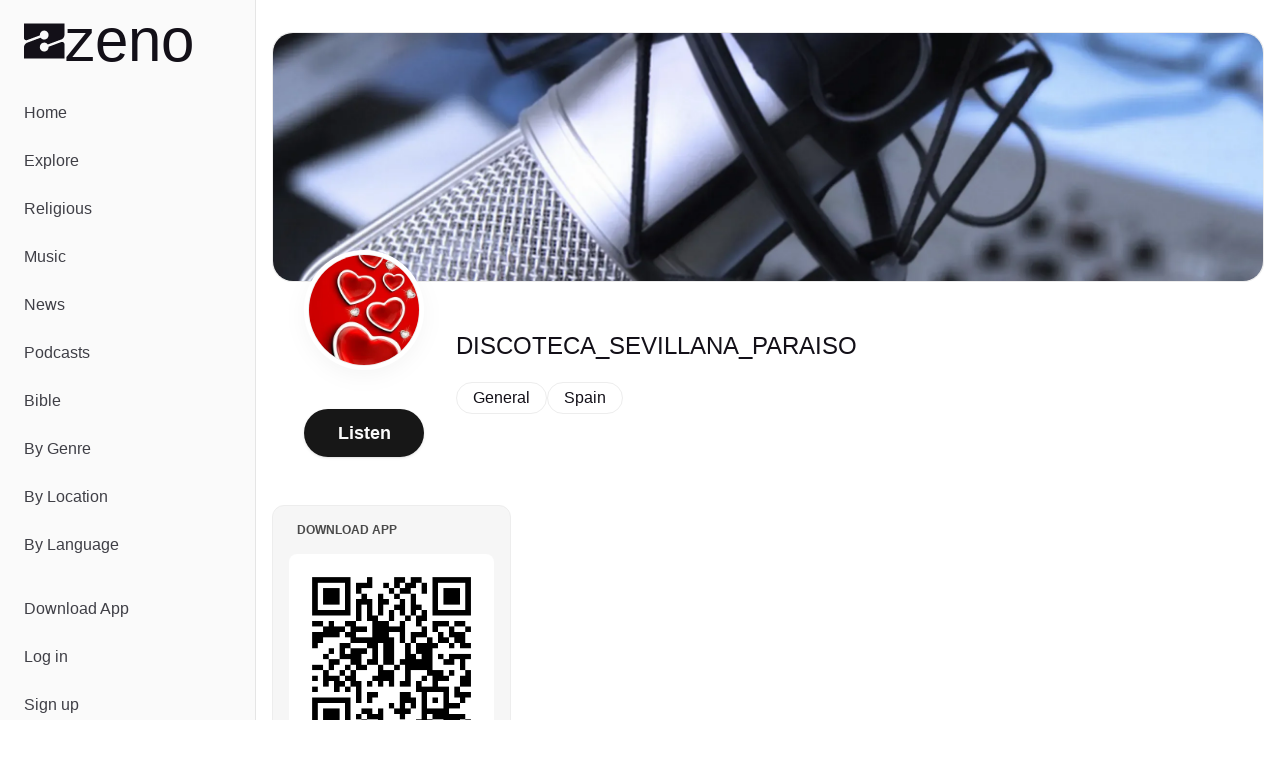

--- FILE ---
content_type: text/html;charset=utf-8
request_url: https://zeno.fm/radio/discoteca_sevillana_paraiso/
body_size: 31727
content:
<!DOCTYPE html><html  lang="en-US"><head><meta charset="utf-8">
<meta name="viewport" content="width=device-width, initial-scale=1">
<title>Listen to DISCOTECA_SEVILLANA_PARAISO | Zeno.FM</title>
<script type="text/javascript">
            window.dataLayer = window.dataLayer || [];
            function gtag(){dataLayer.push(arguments);}
            
            gtag('consent', 'default', {
              ad_user_data: 'denied',
              ad_personalization: 'denied',
              ad_storage: 'denied',             
              analytics_storage: 'denied',
              functionality_storage: 'denied',
              personalization_storage: 'denied',
              security_storage: 'denied'
            });      
            
            window.googletag = window.googletag || { cmd: [] }
            
            window.googletag.cmd.push(function () {
              window.googletag.pubads().set('page_url', 'https://zeno.fm')
            })       
          </script>
<style>@font-face{font-family:"General Sans Fallback: Arial";src:local("Arial");size-adjust:103.6337%;ascent-override:97.4586%;descent-override:23.1585%;line-gap-override:9.6494%}@font-face{font-family:"General Sans Fallback: Arial";src:local("Arial");size-adjust:106.9985%;ascent-override:94.3939%;descent-override:22.4302%;line-gap-override:9.3459%}@font-face{font-family:"General Sans Fallback: Arial";src:local("Arial");size-adjust:109.6903%;ascent-override:92.0775%;descent-override:21.8798%;line-gap-override:9.1166%}@font-face{font-family:General Sans;src:local("General Sans Medium"),url(/_fonts/Si_X01v3NXDxUfxS-k_PVPPlaItoiBJLsoO8r-GKJWo-E65n27qfR_qzWymivj0ZN22QK7aNmAcRrBJcecna6Mk.woff2) format(woff2),url(/_fonts/Si_X01v3NXDxUfxS-k_PVPPlaItoiBJLsoO8r-GKJWo-ViSCCOpZCXqWR2zH4VRXqvd4wlh9_iUjyzGhZCx7C0M.woff) format(woff),url(/_fonts/Si_X01v3NXDxUfxS-k_PVPPlaItoiBJLsoO8r-GKJWo-3A5xOZxfPopNqz2qOBK2efz1VOCut5WsJhBfl96Kl74.ttf) format(truetype);font-display:swap;font-weight:500;font-style:normal}@font-face{font-family:General Sans;src:local("General Sans SemiBold"),url(/_fonts/m-Xo8FTlWdXI99mXF5LeL-rL47mQp3tna8ADRSbPAig-5BN9CGgiFQISJ5Wr7ilPaYVZGapSMDyOXuHM_jqf5Ug.woff2) format(woff2),url(/_fonts/m-Xo8FTlWdXI99mXF5LeL-rL47mQp3tna8ADRSbPAig-R13ZEkq0aLxGUft1bLP6Sr8h62DraQDshkIexU_NAyo.woff) format(woff),url(/_fonts/m-Xo8FTlWdXI99mXF5LeL-rL47mQp3tna8ADRSbPAig-1mPaeDRX5kklFnHAhIy4uXeVgzKQxpAxwpWKN8CVDhg.ttf) format(truetype);font-display:swap;font-weight:600;font-style:normal}@font-face{font-family:General Sans;src:local("General Sans Bold"),url(/_fonts/jbeGztx5eLUYZY0Y9wAzyC9iuI6R_HwBgxMV8N4Wk7A-H4xUFL3JA03kCGjTZkFkqywApWaujkqe80RE6tCQg10.woff2) format(woff2),url(/_fonts/jbeGztx5eLUYZY0Y9wAzyC9iuI6R_HwBgxMV8N4Wk7A-_KtHOpHMApbnwXR9JkwNWgmg99-N1Naffo4pTRJb3Rw.woff) format(woff),url(/_fonts/jbeGztx5eLUYZY0Y9wAzyC9iuI6R_HwBgxMV8N4Wk7A-EcPYe4EAi70Mk8F8Qsj4MwkR1pqQ7jRgusA70EcnKfs.ttf) format(truetype);font-display:swap;font-weight:700;font-style:normal}@font-face{font-family:Monigue;src:local("Monigue Regular"),local("Monigue"),url(/fonts/Monigue.woff2) format(woff2);font-display:swap;font-weight:400;font-style:normal}*,:after,:before{--tw-border-spacing-x:0;--tw-border-spacing-y:0;--tw-translate-x:0;--tw-translate-y:0;--tw-rotate:0;--tw-skew-x:0;--tw-skew-y:0;--tw-scale-x:1;--tw-scale-y:1;--tw-pan-x: ;--tw-pan-y: ;--tw-pinch-zoom: ;--tw-scroll-snap-strictness:proximity;--tw-gradient-from-position: ;--tw-gradient-via-position: ;--tw-gradient-to-position: ;--tw-ordinal: ;--tw-slashed-zero: ;--tw-numeric-figure: ;--tw-numeric-spacing: ;--tw-numeric-fraction: ;--tw-ring-inset: ;--tw-ring-offset-width:0px;--tw-ring-offset-color:#fff;--tw-ring-color:rgba(59,130,246,.5);--tw-ring-offset-shadow:0 0 #0000;--tw-ring-shadow:0 0 #0000;--tw-shadow:0 0 #0000;--tw-shadow-colored:0 0 #0000;--tw-blur: ;--tw-brightness: ;--tw-contrast: ;--tw-grayscale: ;--tw-hue-rotate: ;--tw-invert: ;--tw-saturate: ;--tw-sepia: ;--tw-drop-shadow: ;--tw-backdrop-blur: ;--tw-backdrop-brightness: ;--tw-backdrop-contrast: ;--tw-backdrop-grayscale: ;--tw-backdrop-hue-rotate: ;--tw-backdrop-invert: ;--tw-backdrop-opacity: ;--tw-backdrop-saturate: ;--tw-backdrop-sepia: ;--tw-contain-size: ;--tw-contain-layout: ;--tw-contain-paint: ;--tw-contain-style: }::backdrop{--tw-border-spacing-x:0;--tw-border-spacing-y:0;--tw-translate-x:0;--tw-translate-y:0;--tw-rotate:0;--tw-skew-x:0;--tw-skew-y:0;--tw-scale-x:1;--tw-scale-y:1;--tw-pan-x: ;--tw-pan-y: ;--tw-pinch-zoom: ;--tw-scroll-snap-strictness:proximity;--tw-gradient-from-position: ;--tw-gradient-via-position: ;--tw-gradient-to-position: ;--tw-ordinal: ;--tw-slashed-zero: ;--tw-numeric-figure: ;--tw-numeric-spacing: ;--tw-numeric-fraction: ;--tw-ring-inset: ;--tw-ring-offset-width:0px;--tw-ring-offset-color:#fff;--tw-ring-color:rgba(59,130,246,.5);--tw-ring-offset-shadow:0 0 #0000;--tw-ring-shadow:0 0 #0000;--tw-shadow:0 0 #0000;--tw-shadow-colored:0 0 #0000;--tw-blur: ;--tw-brightness: ;--tw-contrast: ;--tw-grayscale: ;--tw-hue-rotate: ;--tw-invert: ;--tw-saturate: ;--tw-sepia: ;--tw-drop-shadow: ;--tw-backdrop-blur: ;--tw-backdrop-brightness: ;--tw-backdrop-contrast: ;--tw-backdrop-grayscale: ;--tw-backdrop-hue-rotate: ;--tw-backdrop-invert: ;--tw-backdrop-opacity: ;--tw-backdrop-saturate: ;--tw-backdrop-sepia: ;--tw-contain-size: ;--tw-contain-layout: ;--tw-contain-paint: ;--tw-contain-style: }*,:after,:before{border:0 solid #e5e7eb;box-sizing:border-box}:after,:before{--tw-content:""}:host,html{line-height:1.5;-webkit-text-size-adjust:100%;font-family:General Sans,"General Sans Fallback: Arial",sans-serif;font-feature-settings:normal;font-variation-settings:normal;-moz-tab-size:4;-o-tab-size:4;tab-size:4;-webkit-tap-highlight-color:transparent}body{line-height:inherit;margin:0}hr{border-top-width:1px;color:inherit;height:0}abbr:where([title]){-webkit-text-decoration:underline dotted;text-decoration:underline dotted}h1,h2,h3,h4,h5,h6{font-size:inherit;font-weight:inherit}a{color:inherit;text-decoration:inherit}b,strong{font-weight:bolder}code,kbd,pre,samp{font-family:ui-monospace,SFMono-Regular,Menlo,Monaco,Consolas,Liberation Mono,Courier New,monospace;font-feature-settings:normal;font-size:1em;font-variation-settings:normal}small{font-size:80%}sub,sup{font-size:75%;line-height:0;position:relative;vertical-align:baseline}sub{bottom:-.25em}sup{top:-.5em}table{border-collapse:collapse;border-color:inherit;text-indent:0}button,input,optgroup,select,textarea{color:inherit;font-family:inherit;font-feature-settings:inherit;font-size:100%;font-variation-settings:inherit;font-weight:inherit;letter-spacing:inherit;line-height:inherit;margin:0;padding:0}button,select{text-transform:none}button,input:where([type=button]),input:where([type=reset]),input:where([type=submit]){-webkit-appearance:button;background-color:transparent;background-image:none}:-moz-focusring{outline:auto}:-moz-ui-invalid{box-shadow:none}progress{vertical-align:baseline}::-webkit-inner-spin-button,::-webkit-outer-spin-button{height:auto}[type=search]{-webkit-appearance:textfield;outline-offset:-2px}::-webkit-search-decoration{-webkit-appearance:none}::-webkit-file-upload-button{-webkit-appearance:button;font:inherit}summary{display:list-item}blockquote,dd,dl,figure,h1,h2,h3,h4,h5,h6,hr,p,pre{margin:0}fieldset{margin:0}fieldset,legend{padding:0}menu,ol,ul{list-style:none;margin:0;padding:0}dialog{padding:0}textarea{resize:vertical}input::-moz-placeholder,textarea::-moz-placeholder{color:#9ca3af;opacity:1}input::placeholder,textarea::placeholder{color:#9ca3af;opacity:1}[role=button],button{cursor:pointer}:disabled{cursor:default}audio,canvas,embed,iframe,img,object,svg,video{display:block;vertical-align:middle}img,video{height:auto;max-width:100%}[hidden]:where(:not([hidden=until-found])){display:none}:root{--background:0 0% 100%;--foreground:0 0% 3.9%;--muted:0 0% 96.1%;--muted-foreground:0 0% 45.1%;--popover:0 0% 100%;--popover-foreground:0 0% 3.9%;--card:0 0% 100%;--card-foreground:0 0% 3.9%;--border:0 0% 89.8%;--input:0 0% 89.8%;--primary:0 0% 9%;--primary-foreground:0 0% 98%;--secondary:0 0% 96.1%;--secondary-foreground:0 0% 9%;--accent:0 0% 96.1%;--accent-foreground:0 0% 9%;--destructive:0 84.2% 60.2%;--destructive-foreground:0 0% 98%;--ring:0 0% 3.9%;--radius:.5rem;--chart-1:12 76% 61%;--chart-2:173 58% 39%;--chart-3:197 37% 24%;--chart-4:43 74% 66%;--chart-5:27 87% 67%;--sidebar-background:0 0% 98%;--sidebar-foreground:240 5.3% 26.1%;--sidebar-primary:240 5.9% 10%;--sidebar-primary-foreground:0 0% 98%;--sidebar-accent:240 4.8% 95.9%;--sidebar-accent-foreground:240 5.9% 10%;--sidebar-border:220 13% 91%;--sidebar-ring:217.2 91.2% 59.8%}.dark{--background:0 0% 3.9%;--foreground:0 0% 98%;--muted:0 0% 14.9%;--muted-foreground:0 0% 63.9%;--popover:0 0% 3.9%;--popover-foreground:0 0% 98%;--card:0 0% 3.9%;--card-foreground:0 0% 98%;--border:0 0% 14.9%;--input:0 0% 14.9%;--primary:0 0% 98%;--primary-foreground:0 0% 9%;--secondary:0 0% 14.9%;--secondary-foreground:0 0% 98%;--accent:0 0% 14.9%;--accent-foreground:0 0% 98%;--destructive:0 62.8% 30.6%;--destructive-foreground:0 0% 98%;--ring:0 0% 83.1%;--chart-1:220 70% 50%;--chart-2:160 60% 45%;--chart-3:30 80% 55%;--chart-4:280 65% 60%;--chart-5:340 75% 55%;--sidebar-background:240 5.9% 10%;--sidebar-foreground:240 4.8% 95.9%;--sidebar-primary:224.3 76.3% 48%;--sidebar-primary-foreground:0 0% 100%;--sidebar-accent:240 3.7% 15.9%;--sidebar-accent-foreground:240 4.8% 95.9%;--sidebar-border:240 3.7% 15.9%;--sidebar-ring:217.2 91.2% 59.8%}*{border-color:hsl(var(--border))}body{background-color:hsl(var(--background));color:hsl(var(--foreground));font-family:General Sans,"General Sans Fallback: Arial",sans-serif;--tw-text-opacity:1;color:rgb(19 16 24/var(--tw-text-opacity,1))}h1{line-height:.8}h1>a>*{--tw-text-opacity:1;color:rgb(128 40 248/var(--tw-text-opacity,1))}.main-nav .router-link-active,.main-nav .router-link-exact-active{--tw-bg-opacity:1;background-color:rgb(255 255 255/var(--tw-bg-opacity,1))}.sr-only{height:1px;margin:-1px;overflow:hidden;padding:0;position:absolute;width:1px;clip:rect(0,0,0,0);border-width:0;white-space:nowrap}.pointer-events-none{pointer-events:none}.pointer-events-auto{pointer-events:auto}.static{position:static}.fixed{position:fixed}.absolute{position:absolute}.relative{position:relative}.sticky{position:sticky}.inset-0{inset:0}.inset-x-0{left:0;right:0}.inset-y-0{bottom:0;top:0}.-bottom-\[12\%\]{bottom:-12%}.-bottom-\[15\%\]{bottom:-15%}.-bottom-\[40\%\]{bottom:-40%}.bottom-0{bottom:0}.bottom-2{bottom:.5rem}.bottom-auto{bottom:auto}.end-0{inset-inline-end:0}.left-0{left:0}.left-1\/2{left:50%}.left-2{left:.5rem}.left-3{left:.75rem}.left-4{left:1rem}.right-0{right:0}.right-0\.5{right:.125rem}.right-1{right:.25rem}.right-2{right:.5rem}.right-3{right:.75rem}.right-4{right:1rem}.right-40{right:10rem}.right-52{right:13rem}.start-0{inset-inline-start:0}.top-0{top:0}.top-0\.5{top:.125rem}.top-1\.5{top:.375rem}.top-1\/2{top:50%}.top-2{top:.5rem}.top-3\.5{top:.875rem}.top-4{top:1rem}.top-72{top:18rem}.top-8{top:2rem}.top-auto{top:auto}.z-0{z-index:0}.z-10{z-index:10}.z-20{z-index:20}.z-30{z-index:30}.z-50{z-index:50}.z-\[100\]{z-index:100}.col-span-full{grid-column:1/-1}.-m-2{margin:-.5rem}.m-0{margin:0}.-mx-1{margin-left:-.25rem;margin-right:-.25rem}.mx-1{margin-left:.25rem;margin-right:.25rem}.mx-2{margin-left:.5rem;margin-right:.5rem}.mx-3\.5{margin-left:.875rem;margin-right:.875rem}.mx-auto{margin-left:auto;margin-right:auto}.my-1{margin-bottom:.25rem;margin-top:.25rem}.my-8{margin-bottom:2rem;margin-top:2rem}.-ml-10{margin-left:-2.5rem}.-ml-12{margin-left:-3rem}.-mt-20{margin-top:-5rem}.mb-12{margin-bottom:3rem}.mb-16{margin-bottom:4rem}.mb-2{margin-bottom:.5rem}.mb-3{margin-bottom:.75rem}.mb-4{margin-bottom:1rem}.mb-5{margin-bottom:1.25rem}.ml-2{margin-left:.5rem}.ml-auto{margin-left:auto}.mr-1{margin-right:.25rem}.mr-1\.5{margin-right:.375rem}.mr-2{margin-right:.5rem}.mt-4{margin-top:1rem}.mt-5{margin-top:1.25rem}.mt-8{margin-top:2rem}.mt-auto{margin-top:auto}.line-clamp-2{-webkit-line-clamp:2}.line-clamp-2,.line-clamp-3{display:-webkit-box;overflow:hidden;-webkit-box-orient:vertical}.line-clamp-3{-webkit-line-clamp:3}.block{display:block}.inline-block{display:inline-block}.inline{display:inline}.flex{display:flex}.inline-flex{display:inline-flex}.grid{display:grid}.hidden{display:none}.aspect-\[1\.75\/1\]{aspect-ratio:1.75/1}.aspect-\[2\/1\]{aspect-ratio:2/1}.aspect-\[3\/1\]{aspect-ratio:3/1}.aspect-square{aspect-ratio:1/1}.size-10{height:2.5rem;width:2.5rem}.size-11{height:2.75rem;width:2.75rem}.size-12{height:3rem;width:3rem}.size-16{height:4rem;width:4rem}.size-4{height:1rem;width:1rem}.size-64{height:16rem;width:16rem}.size-8{height:2rem;width:2rem}.size-9{height:2.25rem;width:2.25rem}.h-1{height:.25rem}.h-10{height:2.5rem}.h-11{height:2.75rem}.h-12{height:3rem}.h-14{height:3.5rem}.h-16{height:4rem}.h-2{height:.5rem}.h-2\.5{height:.625rem}.h-20{height:5rem}.h-24{height:6rem}.h-3{height:.75rem}.h-3\.5{height:.875rem}.h-4{height:1rem}.h-40{height:10rem}.h-5{height:1.25rem}.h-52{height:13rem}.h-6{height:1.5rem}.h-7{height:1.75rem}.h-8{height:2rem}.h-9{height:2.25rem}.h-\[--reka-select-trigger-height\]{height:var(--reka-select-trigger-height)}.h-\[120px\]{height:120px}.h-\[152px\]{height:152px}.h-\[32rem\]{height:32rem}.h-\[56rem\]{height:56rem}.h-full{height:100%}.h-px{height:1px}.h-svh{height:100svh}.max-h-96{max-height:24rem}.max-h-\[100px\]{max-height:100px}.max-h-\[600px\]{max-height:600px}.max-h-screen{max-height:100vh}.min-h-0{min-height:0}.min-h-20{min-height:5rem}.min-h-28{min-height:7rem}.min-h-44{min-height:11rem}.min-h-56{min-height:14rem}.min-h-\[450px\]{min-height:450px}.min-h-screen{min-height:100vh}.min-h-svh{min-height:100svh}.w-1\/2{width:50%}.w-11{width:2.75rem}.w-12{width:3rem}.w-14{width:3.5rem}.w-16{width:4rem}.w-2\.5{width:.625rem}.w-20{width:5rem}.w-24{width:6rem}.w-3\.5{width:.875rem}.w-3\/4{width:75%}.w-32{width:8rem}.w-4{width:1rem}.w-40{width:10rem}.w-5{width:1.25rem}.w-52{width:13rem}.w-64{width:16rem}.w-7\/12{width:58.333333%}.w-72{width:18rem}.w-8{width:2rem}.w-80{width:20rem}.w-9{width:2.25rem}.w-9\/12{width:75%}.w-\[--sidebar-width\]{width:var(--sidebar-width)}.w-\[110\%\]{width:110%}.w-\[120px\]{width:120px}.w-\[152px\]{width:152px}.w-\[32rem\]{width:32rem}.w-\[500px\]{width:500px}.w-\[700px\]{width:700px}.w-auto{width:auto}.w-full{width:100%}.w-px{width:1px}.min-w-0{min-width:0}.min-w-12{min-width:3rem}.min-w-24{min-width:6rem}.min-w-32{min-width:8rem}.min-w-5{min-width:1.25rem}.min-w-80{min-width:20rem}.min-w-\[--reka-select-trigger-width\]{min-width:var(--reka-select-trigger-width)}.min-w-\[450px\]{min-width:450px}.min-w-\[900px\]{min-width:900px}.max-w-2xl{max-width:42rem}.max-w-3xl{max-width:48rem}.max-w-40{max-width:10rem}.max-w-48{max-width:12rem}.max-w-4xl{max-width:56rem}.max-w-5xl{max-width:64rem}.max-w-6xl{max-width:72rem}.max-w-96{max-width:24rem}.max-w-\[--skeleton-width\]{max-width:var(--skeleton-width)}.max-w-\[1920px\]{max-width:1920px}.max-w-\[553px\]{max-width:553px}.max-w-\[787px\]{max-width:787px}.max-w-lg{max-width:32rem}.max-w-md{max-width:28rem}.max-w-screen-2xl{max-width:1536px}.max-w-screen-lg{max-width:1024px}.max-w-xl{max-width:36rem}.flex-1{flex:1 1 0%}.flex-none{flex:none}.shrink{flex-shrink:1}.shrink-0{flex-shrink:0}.flex-grow,.grow{flex-grow:1}.grow-0{flex-grow:0}.-translate-x-1\/2{--tw-translate-x:-50%}.-translate-x-1\/2,.-translate-x-px{transform:translate(var(--tw-translate-x),var(--tw-translate-y)) rotate(var(--tw-rotate)) skew(var(--tw-skew-x)) skewY(var(--tw-skew-y)) scaleX(var(--tw-scale-x)) scaleY(var(--tw-scale-y))}.-translate-x-px{--tw-translate-x:-1px}.-translate-y-1\/2{--tw-translate-y:-50%}.-translate-y-1\/2,.translate-x-1\/2{transform:translate(var(--tw-translate-x),var(--tw-translate-y)) rotate(var(--tw-rotate)) skew(var(--tw-skew-x)) skewY(var(--tw-skew-y)) scaleX(var(--tw-scale-x)) scaleY(var(--tw-scale-y))}.translate-x-1\/2{--tw-translate-x:50%}.translate-x-px{--tw-translate-x:1px}.translate-x-px,.translate-y-2\/3{transform:translate(var(--tw-translate-x),var(--tw-translate-y)) rotate(var(--tw-rotate)) skew(var(--tw-skew-x)) skewY(var(--tw-skew-y)) scaleX(var(--tw-scale-x)) scaleY(var(--tw-scale-y))}.translate-y-2\/3{--tw-translate-y:66.666667%}.transform{transform:translate(var(--tw-translate-x),var(--tw-translate-y)) rotate(var(--tw-rotate)) skew(var(--tw-skew-x)) skewY(var(--tw-skew-y)) scaleX(var(--tw-scale-x)) scaleY(var(--tw-scale-y))}@keyframes pulse{50%{opacity:.5}}.animate-pulse{animation:pulse 2s cubic-bezier(.4,0,.6,1) infinite}@keyframes spin{to{transform:rotate(1turn)}}.animate-spin{animation:spin 1s linear infinite}.cursor-default{cursor:default}.cursor-pointer{cursor:pointer}.touch-none{touch-action:none}.select-none{-webkit-user-select:none;-moz-user-select:none;user-select:none}.resize{resize:both}.snap-x{scroll-snap-type:x var(--tw-scroll-snap-strictness)}.snap-start{scroll-snap-align:start}.snap-normal{scroll-snap-stop:normal}.list-none{list-style-type:none}.auto-cols-max{grid-auto-columns:max-content}.grid-flow-col{grid-auto-flow:column}.grid-cols-1{grid-template-columns:repeat(1,minmax(0,1fr))}.grid-cols-2{grid-template-columns:repeat(2,minmax(0,1fr))}.grid-cols-3{grid-template-columns:repeat(3,minmax(0,1fr))}.flex-row{flex-direction:row}.flex-col{flex-direction:column}.flex-col-reverse{flex-direction:column-reverse}.flex-wrap{flex-wrap:wrap}.flex-nowrap{flex-wrap:nowrap}.place-items-center{place-items:center}.content-center{align-content:center}.items-end{align-items:flex-end}.items-center{align-items:center}.items-baseline{align-items:baseline}.justify-end{justify-content:flex-end}.justify-center{justify-content:center}.justify-between{justify-content:space-between}.justify-evenly{justify-content:space-evenly}.gap-1{gap:.25rem}.gap-1\.5{gap:.375rem}.gap-12{gap:3rem}.gap-16{gap:4rem}.gap-2{gap:.5rem}.gap-2\.5{gap:.625rem}.gap-24{gap:6rem}.gap-3{gap:.75rem}.gap-4{gap:1rem}.gap-5{gap:1.25rem}.gap-6{gap:1.5rem}.gap-7{gap:1.75rem}.gap-8{gap:2rem}.gap-80{gap:20rem}.gap-y-1\.5{row-gap:.375rem}.gap-y-2{row-gap:.5rem}.space-x-0>:not([hidden])~:not([hidden]){--tw-space-x-reverse:0;margin-left:calc(0px*(1 - var(--tw-space-x-reverse)));margin-right:calc(0px*var(--tw-space-x-reverse))}.space-x-1>:not([hidden])~:not([hidden]){--tw-space-x-reverse:0;margin-left:calc(.25rem*(1 - var(--tw-space-x-reverse)));margin-right:calc(.25rem*var(--tw-space-x-reverse))}.space-x-2>:not([hidden])~:not([hidden]){--tw-space-x-reverse:0;margin-left:calc(.5rem*(1 - var(--tw-space-x-reverse)));margin-right:calc(.5rem*var(--tw-space-x-reverse))}.space-x-3>:not([hidden])~:not([hidden]){--tw-space-x-reverse:0;margin-left:calc(.75rem*(1 - var(--tw-space-x-reverse)));margin-right:calc(.75rem*var(--tw-space-x-reverse))}.space-x-4>:not([hidden])~:not([hidden]){--tw-space-x-reverse:0;margin-left:calc(1rem*(1 - var(--tw-space-x-reverse)));margin-right:calc(1rem*var(--tw-space-x-reverse))}.space-x-5>:not([hidden])~:not([hidden]){--tw-space-x-reverse:0;margin-left:calc(1.25rem*(1 - var(--tw-space-x-reverse)));margin-right:calc(1.25rem*var(--tw-space-x-reverse))}.space-x-8>:not([hidden])~:not([hidden]){--tw-space-x-reverse:0;margin-left:calc(2rem*(1 - var(--tw-space-x-reverse)));margin-right:calc(2rem*var(--tw-space-x-reverse))}.space-y-10>:not([hidden])~:not([hidden]){--tw-space-y-reverse:0;margin-bottom:calc(2.5rem*var(--tw-space-y-reverse));margin-top:calc(2.5rem*(1 - var(--tw-space-y-reverse)))}.space-y-12>:not([hidden])~:not([hidden]){--tw-space-y-reverse:0;margin-bottom:calc(3rem*var(--tw-space-y-reverse));margin-top:calc(3rem*(1 - var(--tw-space-y-reverse)))}.space-y-16>:not([hidden])~:not([hidden]){--tw-space-y-reverse:0;margin-bottom:calc(4rem*var(--tw-space-y-reverse));margin-top:calc(4rem*(1 - var(--tw-space-y-reverse)))}.space-y-2>:not([hidden])~:not([hidden]){--tw-space-y-reverse:0;margin-bottom:calc(.5rem*var(--tw-space-y-reverse));margin-top:calc(.5rem*(1 - var(--tw-space-y-reverse)))}.space-y-2\.5>:not([hidden])~:not([hidden]){--tw-space-y-reverse:0;margin-bottom:calc(.625rem*var(--tw-space-y-reverse));margin-top:calc(.625rem*(1 - var(--tw-space-y-reverse)))}.space-y-24>:not([hidden])~:not([hidden]){--tw-space-y-reverse:0;margin-bottom:calc(6rem*var(--tw-space-y-reverse));margin-top:calc(6rem*(1 - var(--tw-space-y-reverse)))}.space-y-3>:not([hidden])~:not([hidden]){--tw-space-y-reverse:0;margin-bottom:calc(.75rem*var(--tw-space-y-reverse));margin-top:calc(.75rem*(1 - var(--tw-space-y-reverse)))}.space-y-3\.5>:not([hidden])~:not([hidden]){--tw-space-y-reverse:0;margin-bottom:calc(.875rem*var(--tw-space-y-reverse));margin-top:calc(.875rem*(1 - var(--tw-space-y-reverse)))}.space-y-4>:not([hidden])~:not([hidden]){--tw-space-y-reverse:0;margin-bottom:calc(1rem*var(--tw-space-y-reverse));margin-top:calc(1rem*(1 - var(--tw-space-y-reverse)))}.space-y-5>:not([hidden])~:not([hidden]){--tw-space-y-reverse:0;margin-bottom:calc(1.25rem*var(--tw-space-y-reverse));margin-top:calc(1.25rem*(1 - var(--tw-space-y-reverse)))}.space-y-6>:not([hidden])~:not([hidden]){--tw-space-y-reverse:0;margin-bottom:calc(1.5rem*var(--tw-space-y-reverse));margin-top:calc(1.5rem*(1 - var(--tw-space-y-reverse)))}.space-y-8>:not([hidden])~:not([hidden]){--tw-space-y-reverse:0;margin-bottom:calc(2rem*var(--tw-space-y-reverse));margin-top:calc(2rem*(1 - var(--tw-space-y-reverse)))}.justify-self-end{justify-self:end}.overflow-auto{overflow:auto}.overflow-hidden{overflow:hidden}.overflow-x-auto{overflow-x:auto}.overflow-y-auto{overflow-y:auto}.overflow-x-hidden{overflow-x:hidden}.overflow-x-scroll{overflow-x:scroll}.overscroll-contain{overscroll-behavior:contain}.scroll-smooth{scroll-behavior:smooth}.truncate{overflow:hidden;text-overflow:ellipsis;white-space:nowrap}.hyphens-auto{-webkit-hyphens:auto;hyphens:auto}.whitespace-nowrap{white-space:nowrap}.text-balance{text-wrap:balance}.break-normal{overflow-wrap:normal;word-break:normal}.break-words{overflow-wrap:break-word}.rounded{border-radius:.25rem}.rounded-2\.5xl{border-radius:20px}.rounded-2xl{border-radius:1rem}.rounded-3xl{border-radius:1.5rem}.rounded-\[20px\]{border-radius:20px}.rounded-full{border-radius:9999px}.rounded-lg{border-radius:var(--radius)}.rounded-md{border-radius:calc(var(--radius) - 2px)}.rounded-sm{border-radius:calc(var(--radius) - 4px)}.rounded-xl{border-radius:calc(var(--radius) + 4px)}.rounded-tl-xl{border-top-left-radius:calc(var(--radius) + 4px)}.rounded-tr-xl{border-top-right-radius:calc(var(--radius) + 4px)}.border{border-width:1px}.border-0{border-width:0}.border-2{border-width:2px}.border-4{border-width:4px}.border-b{border-bottom-width:1px}.border-b-2{border-bottom-width:2px}.border-l{border-left-width:1px}.border-r{border-right-width:1px}.border-t,.border-t-\[1px\]{border-top-width:1px}.border-none{border-style:none}.border-black{--tw-border-opacity:1;border-color:rgb(0 0 0/var(--tw-border-opacity,1))}.border-border{border-color:hsl(var(--border))}.border-destructive{border-color:hsl(var(--destructive))}.border-gray-200{--tw-border-opacity:1;border-color:rgb(229 231 235/var(--tw-border-opacity,1))}.border-input{border-color:hsl(var(--input))}.border-primary{border-color:hsl(var(--primary))}.border-sidebar-border{border-color:hsl(var(--sidebar-border))}.border-white{--tw-border-opacity:1;border-color:rgb(255 255 255/var(--tw-border-opacity,1))}.border-zeno-dark{--tw-border-opacity:1;border-color:rgb(19 16 24/var(--tw-border-opacity,1))}.border-zeno-gray{--tw-border-opacity:1;border-color:rgb(74 74 74/var(--tw-border-opacity,1))}.border-zeno-gray-border{--tw-border-opacity:1;border-color:rgb(221 221 221/var(--tw-border-opacity,1))}.border-zeno-gray-border-light{--tw-border-opacity:1;border-color:rgb(237 237 237/var(--tw-border-opacity,1))}.border-zeno-gray-light{--tw-border-opacity:1;border-color:rgb(246 246 246/var(--tw-border-opacity,1))}.border-zeno-text-gray{--tw-border-opacity:1;border-color:rgb(181 179 189/var(--tw-border-opacity,1))}.border-zeno-yellow{--tw-border-opacity:1;border-color:rgb(255 184 0/var(--tw-border-opacity,1))}.bg-\[\#00D54B\]{--tw-bg-opacity:1;background-color:rgb(0 213 75/var(--tw-bg-opacity,1))}.bg-\[\#0270BA\]{--tw-bg-opacity:1;background-color:rgb(2 112 186/var(--tw-bg-opacity,1))}.bg-\[\#1E1C23\]{--tw-bg-opacity:1;background-color:rgb(30 28 35/var(--tw-bg-opacity,1))}.bg-\[\#9D59FA\]{--tw-bg-opacity:1;background-color:rgb(157 89 250/var(--tw-bg-opacity,1))}.bg-\[\#F26327\]{--tw-bg-opacity:1;background-color:rgb(242 99 39/var(--tw-bg-opacity,1))}.bg-background{background-color:hsl(var(--background))}.bg-black{--tw-bg-opacity:1;background-color:rgb(0 0 0/var(--tw-bg-opacity,1))}.bg-black\/10{background-color:#0000001a}.bg-black\/80{background-color:#000c}.bg-border{background-color:hsl(var(--border))}.bg-destructive{background-color:hsl(var(--destructive))}.bg-gray-100{--tw-bg-opacity:1;background-color:rgb(243 244 246/var(--tw-bg-opacity,1))}.bg-muted{background-color:hsl(var(--muted))}.bg-popover{background-color:hsl(var(--popover))}.bg-primary{background-color:hsl(var(--primary))}.bg-primary\/10{background-color:hsl(var(--primary)/.1)}.bg-secondary{background-color:hsl(var(--secondary))}.bg-sidebar{background-color:hsl(var(--sidebar-background))}.bg-sidebar-border{background-color:hsl(var(--sidebar-border))}.bg-transparent{background-color:transparent}.bg-white{--tw-bg-opacity:1;background-color:rgb(255 255 255/var(--tw-bg-opacity,1))}.bg-white\/80{background-color:#fffc}.bg-zeno-blue-dark{--tw-bg-opacity:1;background-color:rgb(20 27 179/var(--tw-bg-opacity,1))}.bg-zeno-blue-light{--tw-bg-opacity:1;background-color:rgb(202 203 248/var(--tw-bg-opacity,1))}.bg-zeno-dark{--tw-bg-opacity:1;background-color:rgb(19 16 24/var(--tw-bg-opacity,1))}.bg-zeno-dark\/90{background-color:#131018e6}.bg-zeno-gray-light{--tw-bg-opacity:1;background-color:rgb(246 246 246/var(--tw-bg-opacity,1))}.bg-zeno-purple{--tw-bg-opacity:1;background-color:rgb(128 40 248/var(--tw-bg-opacity,1))}.bg-zeno-purple-light{--tw-bg-opacity:1;background-color:hsl(254.6 54% 73%/var(--tw-bg-opacity,1))}.bg-zeno-slider{--tw-bg-opacity:1;background-color:rgb(41 40 46/var(--tw-bg-opacity,1))}.bg-zeno-slider-light{background-color:#29282e33}.bg-zeno-text{--tw-bg-opacity:1;background-color:rgb(19 16 24/var(--tw-bg-opacity,1))}.bg-zeno-text-gray{--tw-bg-opacity:1;background-color:rgb(181 179 189/var(--tw-bg-opacity,1))}.bg-zeno-yellow{--tw-bg-opacity:1;background-color:rgb(255 184 0/var(--tw-bg-opacity,1))}.bg-opacity-10{--tw-bg-opacity:.1}.bg-gradient-to-b{background-image:linear-gradient(to bottom,var(--tw-gradient-stops))}.from-\[\#fec009\]{--tw-gradient-from:#fec009 var(--tw-gradient-from-position);--tw-gradient-to:rgba(254,192,9,0) var(--tw-gradient-to-position);--tw-gradient-stops:var(--tw-gradient-from),var(--tw-gradient-to)}.to-\[\#ed8c08\]{--tw-gradient-to:#ed8c08 var(--tw-gradient-to-position)}.fill-current{fill:currentColor}.fill-white{fill:#fff}.fill-zeno-text{fill:#131018}.object-contain{-o-object-fit:contain;object-fit:contain}.object-cover{-o-object-fit:cover;object-fit:cover}.object-center{-o-object-position:center;object-position:center}.object-top{-o-object-position:top;object-position:top}.p-0{padding:0}.p-0\.5{padding:.125rem}.p-1{padding:.25rem}.p-1\.5{padding:.375rem}.p-12{padding:3rem}.p-16{padding:4rem}.p-2{padding:.5rem}.p-2\.5{padding:.625rem}.p-3{padding:.75rem}.p-4{padding:1rem}.p-5{padding:1.25rem}.p-6{padding:1.5rem}.p-8{padding:2rem}.\!px-3{padding-left:.75rem!important;padding-right:.75rem!important}.\!px-4{padding-left:1rem!important;padding-right:1rem!important}.\!py-1{padding-bottom:.25rem!important;padding-top:.25rem!important}.\!py-3{padding-bottom:.75rem!important;padding-top:.75rem!important}.\!py-8{padding-bottom:2rem!important;padding-top:2rem!important}.px-0{padding-left:0;padding-right:0}.px-1{padding-left:.25rem;padding-right:.25rem}.px-2{padding-left:.5rem;padding-right:.5rem}.px-2\.5{padding-left:.625rem;padding-right:.625rem}.px-3{padding-left:.75rem;padding-right:.75rem}.px-4{padding-left:1rem;padding-right:1rem}.px-5{padding-left:1.25rem;padding-right:1.25rem}.px-6{padding-left:1.5rem;padding-right:1.5rem}.px-8{padding-left:2rem;padding-right:2rem}.py-0\.5{padding-bottom:.125rem;padding-top:.125rem}.py-1{padding-bottom:.25rem;padding-top:.25rem}.py-1\.5{padding-bottom:.375rem;padding-top:.375rem}.py-10{padding-bottom:2.5rem;padding-top:2.5rem}.py-16{padding-bottom:4rem;padding-top:4rem}.py-2{padding-bottom:.5rem;padding-top:.5rem}.py-24{padding-bottom:6rem;padding-top:6rem}.py-3{padding-bottom:.75rem;padding-top:.75rem}.py-3\.5{padding-bottom:.875rem;padding-top:.875rem}.py-4{padding-bottom:1rem;padding-top:1rem}.py-8{padding-bottom:2rem;padding-top:2rem}.\!pb-\[48rem\]{padding-bottom:48rem!important}.\!pt-0{padding-top:0!important}.\!pt-16{padding-top:4rem!important}.pb-2{padding-bottom:.5rem}.pb-3{padding-bottom:.75rem}.pb-4{padding-bottom:1rem}.pb-px{padding-bottom:1px}.pe-2{padding-inline-end:.5rem}.pe-6{padding-inline-end:1.5rem}.pl-0{padding-left:0}.pl-2{padding-left:.5rem}.pl-4{padding-left:1rem}.pl-5{padding-left:1.25rem}.pr-2{padding-right:.5rem}.pr-2\.5{padding-right:.625rem}.pr-3{padding-right:.75rem}.pr-4{padding-right:1rem}.pr-5{padding-right:1.25rem}.pr-6{padding-right:1.5rem}.pr-8{padding-right:2rem}.ps-10{padding-inline-start:2.5rem}.ps-12{padding-inline-start:3rem}.ps-2{padding-inline-start:.5rem}.ps-3\.5{padding-inline-start:.875rem}.pt-0{padding-top:0}.pt-1{padding-top:.25rem}.pt-16{padding-top:4rem}.pt-2{padding-top:.5rem}.pt-4{padding-top:1rem}.pt-8{padding-top:2rem}.pt-px{padding-top:1px}.text-left{text-align:left}.text-center{text-align:center}.text-right{text-align:right}.text-start{text-align:start}.align-top{vertical-align:top}.align-sub{vertical-align:sub}.font-monigue{font-family:Monigue,Arial Narrow,sans-serif}.\!text-base{font-size:1rem!important;line-height:1.5rem!important}.text-2xl{font-size:1.5rem;line-height:2rem}.text-3xl{font-size:1.875rem;line-height:2.25rem}.text-5xl{font-size:3rem;line-height:1}.text-6xl{font-size:3.75rem;line-height:1}.text-7xl{font-size:4.5rem;line-height:1}.text-\[80px\]{font-size:80px}.text-base{font-size:1rem;line-height:1.5rem}.text-lg{font-size:1.125rem;line-height:1.75rem}.text-sm{font-size:.875rem;line-height:1.25rem}.text-xl{font-size:1.25rem;line-height:1.75rem}.text-xs{font-size:.75rem;line-height:1rem}.font-bold{font-weight:700}.font-medium{font-weight:500}.font-normal{font-weight:400}.font-semibold{font-weight:600}.uppercase{text-transform:uppercase}.capitalize{text-transform:capitalize}.not-italic{font-style:normal}.tabular-nums{--tw-numeric-spacing:tabular-nums;font-variant-numeric:var(--tw-ordinal) var(--tw-slashed-zero) var(--tw-numeric-figure) var(--tw-numeric-spacing) var(--tw-numeric-fraction)}.leading-none{line-height:1}.tracking-tight{letter-spacing:-.025em}.text-\[\#7C3AED\]{--tw-text-opacity:1;color:rgb(124 58 237/var(--tw-text-opacity,1))}.text-current{color:currentColor}.text-destructive-foreground{color:hsl(var(--destructive-foreground))}.text-foreground{color:hsl(var(--foreground))}.text-foreground\/50{color:hsl(var(--foreground)/.5)}.text-gray-400{--tw-text-opacity:1;color:rgb(156 163 175/var(--tw-text-opacity,1))}.text-gray-500{--tw-text-opacity:1;color:rgb(107 114 128/var(--tw-text-opacity,1))}.text-muted-foreground{color:hsl(var(--muted-foreground))}.text-popover-foreground{color:hsl(var(--popover-foreground))}.text-primary{color:hsl(var(--primary))}.text-primary-foreground{color:hsl(var(--primary-foreground))}.text-red-600{--tw-text-opacity:1;color:rgb(220 38 38/var(--tw-text-opacity,1))}.text-secondary-foreground{color:hsl(var(--secondary-foreground))}.text-sidebar-foreground{color:hsl(var(--sidebar-foreground))}.text-sidebar-foreground\/70{color:hsl(var(--sidebar-foreground)/.7)}.text-white{--tw-text-opacity:1;color:rgb(255 255 255/var(--tw-text-opacity,1))}.text-zeno-blue-light{--tw-text-opacity:1;color:rgb(202 203 248/var(--tw-text-opacity,1))}.text-zeno-dark{--tw-text-opacity:1;color:rgb(19 16 24/var(--tw-text-opacity,1))}.text-zeno-gray{--tw-text-opacity:1;color:rgb(74 74 74/var(--tw-text-opacity,1))}.text-zeno-purple{--tw-text-opacity:1;color:rgb(128 40 248/var(--tw-text-opacity,1))}.text-zeno-text{--tw-text-opacity:1;color:rgb(19 16 24/var(--tw-text-opacity,1))}.text-zeno-text-gray{--tw-text-opacity:1;color:rgb(181 179 189/var(--tw-text-opacity,1))}.text-zeno-text-light{--tw-text-opacity:1;color:rgb(131 129 138/var(--tw-text-opacity,1))}.underline{text-decoration-line:underline}.underline-offset-4{text-underline-offset:4px}.opacity-0{opacity:0}.opacity-30{opacity:.3}.opacity-50{opacity:.5}.opacity-70{opacity:.7}.opacity-90{opacity:.9}.shadow{--tw-shadow:0 1px 3px 0 rgba(0,0,0,.1),0 1px 2px -1px rgba(0,0,0,.1);--tw-shadow-colored:0 1px 3px 0 var(--tw-shadow-color),0 1px 2px -1px var(--tw-shadow-color)}.shadow,.shadow-\[0_0_0_1px_hsl\(var\(--sidebar-border\)\)\]{box-shadow:var(--tw-ring-offset-shadow,0 0 #0000),var(--tw-ring-shadow,0 0 #0000),var(--tw-shadow)}.shadow-\[0_0_0_1px_hsl\(var\(--sidebar-border\)\)\]{--tw-shadow:0 0 0 1px hsl(var(--sidebar-border));--tw-shadow-colored:0 0 0 1px var(--tw-shadow-color)}.shadow-lg{--tw-shadow:0 10px 15px -3px rgba(0,0,0,.1),0 4px 6px -4px rgba(0,0,0,.1);--tw-shadow-colored:0 10px 15px -3px var(--tw-shadow-color),0 4px 6px -4px var(--tw-shadow-color)}.shadow-lg,.shadow-md{box-shadow:var(--tw-ring-offset-shadow,0 0 #0000),var(--tw-ring-shadow,0 0 #0000),var(--tw-shadow)}.shadow-md{--tw-shadow:0 4px 6px -1px rgba(0,0,0,.1),0 2px 4px -2px rgba(0,0,0,.1);--tw-shadow-colored:0 4px 6px -1px var(--tw-shadow-color),0 2px 4px -2px var(--tw-shadow-color)}.shadow-none{--tw-shadow:0 0 #0000;--tw-shadow-colored:0 0 #0000}.shadow-none,.shadow-sm{box-shadow:var(--tw-ring-offset-shadow,0 0 #0000),var(--tw-ring-shadow,0 0 #0000),var(--tw-shadow)}.shadow-sm{--tw-shadow:0 1px 2px 0 rgba(0,0,0,.05);--tw-shadow-colored:0 1px 2px 0 var(--tw-shadow-color)}.outline-none{outline:2px solid transparent;outline-offset:2px}.outline{outline-style:solid}.ring-0{--tw-ring-offset-shadow:var(--tw-ring-inset) 0 0 0 var(--tw-ring-offset-width) var(--tw-ring-offset-color);--tw-ring-shadow:var(--tw-ring-inset) 0 0 0 calc(var(--tw-ring-offset-width)) var(--tw-ring-color);box-shadow:var(--tw-ring-offset-shadow),var(--tw-ring-shadow),var(--tw-shadow,0 0 #0000)}.ring-sidebar-ring{--tw-ring-color:hsl(var(--sidebar-ring))}.ring-offset-0{--tw-ring-offset-width:0px}.ring-offset-background{--tw-ring-offset-color:hsl(var(--background))}.blur{--tw-blur:blur(8px)}.blur,.drop-shadow-\[0_0_50px_rgba\(0\,0\,0\,0\.25\)\]{filter:var(--tw-blur) var(--tw-brightness) var(--tw-contrast) var(--tw-grayscale) var(--tw-hue-rotate) var(--tw-invert) var(--tw-saturate) var(--tw-sepia) var(--tw-drop-shadow)}.drop-shadow-\[0_0_50px_rgba\(0\,0\,0\,0\.25\)\]{--tw-drop-shadow:drop-shadow(0 0 50px rgba(0,0,0,.25))}.drop-shadow-\[0_6px_10px_rgba\(0\,0\,0\,0\.04\)\]{--tw-drop-shadow:drop-shadow(0 6px 10px rgba(0,0,0,.04))}.drop-shadow-\[0_6px_10px_rgba\(0\,0\,0\,0\.04\)\],.filter{filter:var(--tw-blur) var(--tw-brightness) var(--tw-contrast) var(--tw-grayscale) var(--tw-hue-rotate) var(--tw-invert) var(--tw-saturate) var(--tw-sepia) var(--tw-drop-shadow)}.transition{transition-duration:.15s;transition-property:color,background-color,border-color,text-decoration-color,fill,stroke,opacity,box-shadow,transform,filter,backdrop-filter;transition-timing-function:cubic-bezier(.4,0,.2,1)}.transition-\[left\,right\,width\]{transition-duration:.15s;transition-property:left,right,width;transition-timing-function:cubic-bezier(.4,0,.2,1)}.transition-\[margin\,opa\]{transition-duration:.15s;transition-property:margin,opa;transition-timing-function:cubic-bezier(.4,0,.2,1)}.transition-\[width\,height\,padding\]{transition-duration:.15s;transition-property:width,height,padding;transition-timing-function:cubic-bezier(.4,0,.2,1)}.transition-\[width\]{transition-duration:.15s;transition-property:width;transition-timing-function:cubic-bezier(.4,0,.2,1)}.transition-all{transition-duration:.15s;transition-property:all;transition-timing-function:cubic-bezier(.4,0,.2,1)}.transition-colors{transition-duration:.15s;transition-property:color,background-color,border-color,text-decoration-color,fill,stroke;transition-timing-function:cubic-bezier(.4,0,.2,1)}.transition-opacity{transition-duration:.15s;transition-property:opacity;transition-timing-function:cubic-bezier(.4,0,.2,1)}.transition-transform{transition-property:transform;transition-timing-function:cubic-bezier(.4,0,.2,1)}.duration-150,.transition-transform{transition-duration:.15s}.duration-200{transition-duration:.2s}.duration-300{transition-duration:.3s}.ease-in-out{transition-timing-function:cubic-bezier(.4,0,.2,1)}.ease-linear{transition-timing-function:linear}@keyframes enter{0%{opacity:var(--tw-enter-opacity,1);transform:translate3d(var(--tw-enter-translate-x,0),var(--tw-enter-translate-y,0),0) scale3d(var(--tw-enter-scale,1),var(--tw-enter-scale,1),var(--tw-enter-scale,1)) rotate(var(--tw-enter-rotate,0))}}@keyframes exit{to{opacity:var(--tw-exit-opacity,1);transform:translate3d(var(--tw-exit-translate-x,0),var(--tw-exit-translate-y,0),0) scale3d(var(--tw-exit-scale,1),var(--tw-exit-scale,1),var(--tw-exit-scale,1)) rotate(var(--tw-exit-rotate,0))}}.animate-in{animation-duration:.15s;animation-name:enter;--tw-enter-opacity:initial;--tw-enter-scale:initial;--tw-enter-rotate:initial;--tw-enter-translate-x:initial;--tw-enter-translate-y:initial}.fade-in-0{--tw-enter-opacity:0}.zoom-in-95{--tw-enter-scale:.95}.duration-150{animation-duration:.15s}.duration-200{animation-duration:.2s}.duration-300{animation-duration:.3s}.ease-in-out{animation-timing-function:cubic-bezier(.4,0,.2,1)}.ease-linear{animation-timing-function:linear}.tag-link.router-link-active.router-link-exact-active{--tw-bg-opacity:1;background-color:rgb(19 16 24/var(--tw-bg-opacity,1));--tw-text-opacity:1;color:rgb(255 255 255/var(--tw-text-opacity,1))}.file\:border-0::file-selector-button{border-width:0}.file\:bg-transparent::file-selector-button{background-color:transparent}.file\:text-sm::file-selector-button{font-size:.875rem;line-height:1.25rem}.file\:font-medium::file-selector-button{font-weight:500}.placeholder\:text-muted-foreground::-moz-placeholder{color:hsl(var(--muted-foreground))}.placeholder\:text-muted-foreground::placeholder{color:hsl(var(--muted-foreground))}.placeholder\:text-zeno-gray::-moz-placeholder{--tw-text-opacity:1;color:rgb(74 74 74/var(--tw-text-opacity,1))}.placeholder\:text-zeno-gray::placeholder{--tw-text-opacity:1;color:rgb(74 74 74/var(--tw-text-opacity,1))}.after\:absolute:after{content:var(--tw-content);position:absolute}.after\:-inset-2:after{content:var(--tw-content);inset:-.5rem}.after\:inset-y-0:after{bottom:0;content:var(--tw-content);top:0}.after\:left-1\/2:after{content:var(--tw-content);left:50%}.after\:w-\[2px\]:after{content:var(--tw-content);width:2px}.hover\:scale-110:hover{--tw-scale-x:1.1;--tw-scale-y:1.1;transform:translate(var(--tw-translate-x),var(--tw-translate-y)) rotate(var(--tw-rotate)) skew(var(--tw-skew-x)) skewY(var(--tw-skew-y)) scaleX(var(--tw-scale-x)) scaleY(var(--tw-scale-y))}.hover\:border-zeno-dark:hover{--tw-border-opacity:1;border-color:rgb(19 16 24/var(--tw-border-opacity,1))}.hover\:border-zeno-gray:hover{--tw-border-opacity:1;border-color:rgb(74 74 74/var(--tw-border-opacity,1))}.hover\:border-zeno-gray-border:hover{--tw-border-opacity:1;border-color:rgb(221 221 221/var(--tw-border-opacity,1))}.hover\:bg-accent:hover{background-color:hsl(var(--accent))}.hover\:bg-destructive\/90:hover{background-color:hsl(var(--destructive)/.9)}.hover\:bg-gray-200:hover{--tw-bg-opacity:1;background-color:rgb(229 231 235/var(--tw-bg-opacity,1))}.hover\:bg-gray-50:hover{--tw-bg-opacity:1;background-color:rgb(249 250 251/var(--tw-bg-opacity,1))}.hover\:bg-primary\/90:hover{background-color:hsl(var(--primary)/.9)}.hover\:bg-secondary:hover{background-color:hsl(var(--secondary))}.hover\:bg-secondary\/80:hover{background-color:hsl(var(--secondary)/.8)}.hover\:bg-sidebar-accent:hover{background-color:hsl(var(--sidebar-accent))}.hover\:bg-white:hover{--tw-bg-opacity:1;background-color:rgb(255 255 255/var(--tw-bg-opacity,1))}.hover\:bg-zeno-dark:hover{--tw-bg-opacity:1;background-color:rgb(19 16 24/var(--tw-bg-opacity,1))}.hover\:bg-zeno-dark\/90:hover{background-color:#131018e6}.hover\:bg-zeno-gray-light:hover{--tw-bg-opacity:1;background-color:rgb(246 246 246/var(--tw-bg-opacity,1))}.hover\:bg-zeno-yellow:hover{--tw-bg-opacity:1;background-color:rgb(255 184 0/var(--tw-bg-opacity,1))}.hover\:text-accent-foreground:hover{color:hsl(var(--accent-foreground))}.hover\:text-foreground:hover{color:hsl(var(--foreground))}.hover\:text-sidebar-accent-foreground:hover{color:hsl(var(--sidebar-accent-foreground))}.hover\:text-white:hover{--tw-text-opacity:1;color:rgb(255 255 255/var(--tw-text-opacity,1))}.hover\:text-zeno-text:hover{--tw-text-opacity:1;color:rgb(19 16 24/var(--tw-text-opacity,1))}.hover\:text-zeno-yellow:hover{--tw-text-opacity:1;color:rgb(255 184 0/var(--tw-text-opacity,1))}.hover\:underline:hover{text-decoration-line:underline}.hover\:opacity-100:hover{opacity:1}.hover\:shadow-\[0_0_0_1px_hsl\(var\(--sidebar-accent\)\)\]:hover{--tw-shadow:0 0 0 1px hsl(var(--sidebar-accent));--tw-shadow-colored:0 0 0 1px var(--tw-shadow-color);box-shadow:var(--tw-ring-offset-shadow,0 0 #0000),var(--tw-ring-shadow,0 0 #0000),var(--tw-shadow)}.hover\:after\:bg-sidebar-border:hover:after{background-color:hsl(var(--sidebar-border));content:var(--tw-content)}.focus\:bg-accent:focus{background-color:hsl(var(--accent))}.focus\:text-accent-foreground:focus{color:hsl(var(--accent-foreground))}.focus\:opacity-100:focus{opacity:1}.focus\:outline-none:focus{outline:2px solid transparent;outline-offset:2px}.focus\:ring-0:focus{--tw-ring-offset-shadow:var(--tw-ring-inset) 0 0 0 var(--tw-ring-offset-width) var(--tw-ring-offset-color);--tw-ring-shadow:var(--tw-ring-inset) 0 0 0 calc(var(--tw-ring-offset-width)) var(--tw-ring-color)}.focus\:ring-0:focus,.focus\:ring-1:focus{box-shadow:var(--tw-ring-offset-shadow),var(--tw-ring-shadow),var(--tw-shadow,0 0 #0000)}.focus\:ring-1:focus{--tw-ring-offset-shadow:var(--tw-ring-inset) 0 0 0 var(--tw-ring-offset-width) var(--tw-ring-offset-color);--tw-ring-shadow:var(--tw-ring-inset) 0 0 0 calc(1px + var(--tw-ring-offset-width)) var(--tw-ring-color)}.focus\:ring-2:focus{--tw-ring-offset-shadow:var(--tw-ring-inset) 0 0 0 var(--tw-ring-offset-width) var(--tw-ring-offset-color);--tw-ring-shadow:var(--tw-ring-inset) 0 0 0 calc(2px + var(--tw-ring-offset-width)) var(--tw-ring-color);box-shadow:var(--tw-ring-offset-shadow),var(--tw-ring-shadow),var(--tw-shadow,0 0 #0000)}.focus\:ring-ring:focus{--tw-ring-color:hsl(var(--ring))}.focus\:ring-offset-2:focus{--tw-ring-offset-width:2px}.focus-visible\:outline-none:focus-visible{outline:2px solid transparent;outline-offset:2px}.focus-visible\:ring-0:focus-visible{--tw-ring-offset-shadow:var(--tw-ring-inset) 0 0 0 var(--tw-ring-offset-width) var(--tw-ring-offset-color);--tw-ring-shadow:var(--tw-ring-inset) 0 0 0 calc(var(--tw-ring-offset-width)) var(--tw-ring-color);box-shadow:var(--tw-ring-offset-shadow),var(--tw-ring-shadow),var(--tw-shadow,0 0 #0000)}.focus-visible\:ring-1:focus-visible{--tw-ring-offset-shadow:var(--tw-ring-inset) 0 0 0 var(--tw-ring-offset-width) var(--tw-ring-offset-color);--tw-ring-shadow:var(--tw-ring-inset) 0 0 0 calc(1px + var(--tw-ring-offset-width)) var(--tw-ring-color);box-shadow:var(--tw-ring-offset-shadow),var(--tw-ring-shadow),var(--tw-shadow,0 0 #0000)}.focus-visible\:ring-2:focus-visible{--tw-ring-offset-shadow:var(--tw-ring-inset) 0 0 0 var(--tw-ring-offset-width) var(--tw-ring-offset-color);--tw-ring-shadow:var(--tw-ring-inset) 0 0 0 calc(2px + var(--tw-ring-offset-width)) var(--tw-ring-color);box-shadow:var(--tw-ring-offset-shadow),var(--tw-ring-shadow),var(--tw-shadow,0 0 #0000)}.focus-visible\:ring-ring:focus-visible{--tw-ring-color:hsl(var(--ring))}.focus-visible\:ring-sidebar-ring:focus-visible{--tw-ring-color:hsl(var(--sidebar-ring))}.focus-visible\:ring-offset-0:focus-visible{--tw-ring-offset-width:0px}.focus-visible\:ring-offset-2:focus-visible{--tw-ring-offset-width:2px}.active\:scale-100:active{--tw-scale-x:1;--tw-scale-y:1;transform:translate(var(--tw-translate-x),var(--tw-translate-y)) rotate(var(--tw-rotate)) skew(var(--tw-skew-x)) skewY(var(--tw-skew-y)) scaleX(var(--tw-scale-x)) scaleY(var(--tw-scale-y))}.active\:bg-gray-100:active{--tw-bg-opacity:1;background-color:rgb(243 244 246/var(--tw-bg-opacity,1))}.active\:bg-gray-300:active{--tw-bg-opacity:1;background-color:rgb(209 213 219/var(--tw-bg-opacity,1))}.active\:bg-sidebar-accent:active{background-color:hsl(var(--sidebar-accent))}.active\:text-sidebar-accent-foreground:active{color:hsl(var(--sidebar-accent-foreground))}.disabled\:pointer-events-none:disabled{pointer-events:none}.disabled\:cursor-not-allowed:disabled{cursor:not-allowed}.disabled\:opacity-50:disabled{opacity:.5}.group\/menu-item:focus-within .group-focus-within\/menu-item\:opacity-100{opacity:1}.group:hover .group-hover\:block{display:block}.group:hover .group-hover\:opacity-100,.group\/menu-item:hover .group-hover\/menu-item\:opacity-100{opacity:1}.group.destructive .group-\[\.destructive\]\:border-muted\/40{border-color:hsl(var(--muted)/.4)}.group.destructive .group-\[\.destructive\]\:text-red-300{--tw-text-opacity:1;color:rgb(252 165 165/var(--tw-text-opacity,1))}.group.destructive .group-\[\.destructive\]\:hover\:border-destructive\/30:hover{border-color:hsl(var(--destructive)/.3)}.group.destructive .group-\[\.destructive\]\:hover\:bg-destructive:hover{background-color:hsl(var(--destructive))}.group.destructive .group-\[\.destructive\]\:hover\:text-destructive-foreground:hover{color:hsl(var(--destructive-foreground))}.group.destructive .group-\[\.destructive\]\:hover\:text-red-50:hover{--tw-text-opacity:1;color:rgb(254 242 242/var(--tw-text-opacity,1))}.group.destructive .group-\[\.destructive\]\:focus\:ring-destructive:focus{--tw-ring-color:hsl(var(--destructive))}.group.destructive .group-\[\.destructive\]\:focus\:ring-red-400:focus{--tw-ring-opacity:1;--tw-ring-color:rgb(248 113 113/var(--tw-ring-opacity,1))}.group.destructive .group-\[\.destructive\]\:focus\:ring-offset-red-600:focus{--tw-ring-offset-color:#dc2626}.peer\/menu-button:hover~.peer-hover\/menu-button\:text-sidebar-accent-foreground{color:hsl(var(--sidebar-accent-foreground))}.peer:disabled~.peer-disabled\:cursor-not-allowed{cursor:not-allowed}.peer:disabled~.peer-disabled\:opacity-70{opacity:.7}.has-\[\[data-variant\=inset\]\]\:bg-sidebar:has([data-variant=inset]){background-color:hsl(var(--sidebar-background))}.group\/menu-item:has([data-sidebar=menu-action]) .group-has-\[\[data-sidebar\=menu-action\]\]\/menu-item\:pr-8{padding-right:2rem}.aria-disabled\:pointer-events-none[aria-disabled=true]{pointer-events:none}.aria-disabled\:opacity-50[aria-disabled=true]{opacity:.5}.data-\[disabled\]\:pointer-events-none[data-disabled]{pointer-events:none}.data-\[side\=bottom\]\:translate-y-1[data-side=bottom]{--tw-translate-y:.25rem}.data-\[side\=bottom\]\:translate-y-1[data-side=bottom],.data-\[side\=left\]\:-translate-x-1[data-side=left]{transform:translate(var(--tw-translate-x),var(--tw-translate-y)) rotate(var(--tw-rotate)) skew(var(--tw-skew-x)) skewY(var(--tw-skew-y)) scaleX(var(--tw-scale-x)) scaleY(var(--tw-scale-y))}.data-\[side\=left\]\:-translate-x-1[data-side=left]{--tw-translate-x:-.25rem}.data-\[side\=right\]\:translate-x-1[data-side=right]{--tw-translate-x:.25rem}.data-\[side\=right\]\:translate-x-1[data-side=right],.data-\[side\=top\]\:-translate-y-1[data-side=top]{transform:translate(var(--tw-translate-x),var(--tw-translate-y)) rotate(var(--tw-rotate)) skew(var(--tw-skew-x)) skewY(var(--tw-skew-y)) scaleX(var(--tw-scale-x)) scaleY(var(--tw-scale-y))}.data-\[side\=top\]\:-translate-y-1[data-side=top]{--tw-translate-y:-.25rem}.data-\[swipe\=cancel\]\:translate-x-0[data-swipe=cancel]{--tw-translate-x:0px}.data-\[swipe\=cancel\]\:translate-x-0[data-swipe=cancel],.data-\[swipe\=end\]\:translate-x-\[--radix-toast-swipe-end-x\][data-swipe=end]{transform:translate(var(--tw-translate-x),var(--tw-translate-y)) rotate(var(--tw-rotate)) skew(var(--tw-skew-x)) skewY(var(--tw-skew-y)) scaleX(var(--tw-scale-x)) scaleY(var(--tw-scale-y))}.data-\[swipe\=end\]\:translate-x-\[--radix-toast-swipe-end-x\][data-swipe=end]{--tw-translate-x:var(--radix-toast-swipe-end-x)}.data-\[swipe\=move\]\:translate-x-\[--radix-toast-swipe-move-x\][data-swipe=move]{--tw-translate-x:var(--radix-toast-swipe-move-x);transform:translate(var(--tw-translate-x),var(--tw-translate-y)) rotate(var(--tw-rotate)) skew(var(--tw-skew-x)) skewY(var(--tw-skew-y)) scaleX(var(--tw-scale-x)) scaleY(var(--tw-scale-y))}.data-\[active\=true\]\:bg-sidebar-accent[data-active=true]{background-color:hsl(var(--sidebar-accent))}.data-\[state\=open\]\:bg-accent[data-state=open]{background-color:hsl(var(--accent))}.data-\[state\=open\]\:bg-secondary[data-state=open]{background-color:hsl(var(--secondary))}.data-\[active\=true\]\:font-medium[data-active=true]{font-weight:500}.data-\[active\=true\]\:text-sidebar-accent-foreground[data-active=true]{color:hsl(var(--sidebar-accent-foreground))}.data-\[placeholder\]\:text-muted-foreground[data-placeholder],.data-\[state\=open\]\:text-muted-foreground[data-state=open]{color:hsl(var(--muted-foreground))}.data-\[disabled\]\:opacity-50[data-disabled]{opacity:.5}.data-\[state\=open\]\:opacity-100[data-state=open]{opacity:1}.data-\[swipe\=move\]\:transition-none[data-swipe=move]{transition-property:none}.data-\[state\=closed\]\:duration-300[data-state=closed]{transition-duration:.3s}.data-\[state\=open\]\:duration-500[data-state=open]{transition-duration:.5s}.data-\[state\=open\]\:animate-in[data-state=open]{animation-duration:.15s;animation-name:enter;--tw-enter-opacity:initial;--tw-enter-scale:initial;--tw-enter-rotate:initial;--tw-enter-translate-x:initial;--tw-enter-translate-y:initial}.data-\[state\=closed\]\:animate-out[data-state=closed],.data-\[swipe\=end\]\:animate-out[data-swipe=end]{animation-duration:.15s;animation-name:exit;--tw-exit-opacity:initial;--tw-exit-scale:initial;--tw-exit-rotate:initial;--tw-exit-translate-x:initial;--tw-exit-translate-y:initial}.data-\[state\=closed\]\:fade-out-0[data-state=closed]{--tw-exit-opacity:0}.data-\[state\=closed\]\:fade-out-80[data-state=closed]{--tw-exit-opacity:.8}.data-\[state\=open\]\:fade-in-0[data-state=open]{--tw-enter-opacity:0}.data-\[state\=closed\]\:zoom-out-95[data-state=closed]{--tw-exit-scale:.95}.data-\[state\=open\]\:zoom-in-95[data-state=open]{--tw-enter-scale:.95}.data-\[side\=bottom\]\:slide-in-from-top-2[data-side=bottom]{--tw-enter-translate-y:-.5rem}.data-\[side\=left\]\:slide-in-from-right-2[data-side=left]{--tw-enter-translate-x:.5rem}.data-\[side\=right\]\:slide-in-from-left-2[data-side=right]{--tw-enter-translate-x:-.5rem}.data-\[side\=top\]\:slide-in-from-bottom-2[data-side=top]{--tw-enter-translate-y:.5rem}.data-\[state\=closed\]\:slide-out-to-bottom[data-state=closed]{--tw-exit-translate-y:100%}.data-\[state\=closed\]\:slide-out-to-left[data-state=closed]{--tw-exit-translate-x:-100%}.data-\[state\=closed\]\:slide-out-to-left-1\/2[data-state=closed]{--tw-exit-translate-x:-50%}.data-\[state\=closed\]\:slide-out-to-right-full[data-state=closed],.data-\[state\=closed\]\:slide-out-to-right[data-state=closed]{--tw-exit-translate-x:100%}.data-\[state\=closed\]\:slide-out-to-top[data-state=closed]{--tw-exit-translate-y:-100%}.data-\[state\=open\]\:slide-in-from-bottom[data-state=open]{--tw-enter-translate-y:100%}.data-\[state\=open\]\:slide-in-from-left[data-state=open]{--tw-enter-translate-x:-100%}.data-\[state\=open\]\:slide-in-from-left-1\/2[data-state=open]{--tw-enter-translate-x:-50%}.data-\[state\=open\]\:slide-in-from-right[data-state=open]{--tw-enter-translate-x:100%}.data-\[state\=open\]\:slide-in-from-top-full[data-state=open],.data-\[state\=open\]\:slide-in-from-top[data-state=open]{--tw-enter-translate-y:-100%}.data-\[state\=closed\]\:duration-300[data-state=closed]{animation-duration:.3s}.data-\[state\=open\]\:duration-500[data-state=open]{animation-duration:.5s}.data-\[state\=open\]\:hover\:bg-sidebar-accent:hover[data-state=open]{background-color:hsl(var(--sidebar-accent))}.data-\[state\=open\]\:hover\:text-sidebar-accent-foreground:hover[data-state=open]{color:hsl(var(--sidebar-accent-foreground))}.group[data-collapsible=offcanvas] .group-data-\[collapsible\=offcanvas\]\:left-\[calc\(var\(--sidebar-width\)\*-1\)\]{left:calc(var(--sidebar-width)*-1)}.group[data-collapsible=offcanvas] .group-data-\[collapsible\=offcanvas\]\:right-\[calc\(var\(--sidebar-width\)\*-1\)\]{right:calc(var(--sidebar-width)*-1)}.group[data-side=left] .group-data-\[side\=left\]\:-right-4{right:-1rem}.group[data-side=right] .group-data-\[side\=right\]\:left-0{left:0}.group[data-collapsible=icon] .group-data-\[collapsible\=icon\]\:-mt-8{margin-top:-2rem}.group[data-collapsible=icon] .group-data-\[collapsible\=icon\]\:hidden{display:none}.group[data-collapsible=icon] .group-data-\[collapsible\=icon\]\:\!size-8{height:2rem!important;width:2rem!important}.group[data-collapsible=icon] .group-data-\[collapsible\=icon\]\:w-\[--sidebar-width-icon\]{width:var(--sidebar-width-icon)}.group[data-collapsible=icon] .group-data-\[collapsible\=icon\]\:w-\[calc\(var\(--sidebar-width-icon\)_\+_theme\(spacing\.4\)\)\]{width:calc(var(--sidebar-width-icon) + 1rem)}.group[data-collapsible=icon] .group-data-\[collapsible\=icon\]\:w-\[calc\(var\(--sidebar-width-icon\)_\+_theme\(spacing\.4\)_\+2px\)\]{width:calc(var(--sidebar-width-icon) + 1rem + 2px)}.group[data-collapsible=offcanvas] .group-data-\[collapsible\=offcanvas\]\:w-0{width:0}.group[data-collapsible=offcanvas] .group-data-\[collapsible\=offcanvas\]\:translate-x-0{--tw-translate-x:0px}.group[data-collapsible=offcanvas] .group-data-\[collapsible\=offcanvas\]\:translate-x-0,.group[data-side=right] .group-data-\[side\=right\]\:rotate-180{transform:translate(var(--tw-translate-x),var(--tw-translate-y)) rotate(var(--tw-rotate)) skew(var(--tw-skew-x)) skewY(var(--tw-skew-y)) scaleX(var(--tw-scale-x)) scaleY(var(--tw-scale-y))}.group[data-side=right] .group-data-\[side\=right\]\:rotate-180{--tw-rotate:180deg}.group[data-collapsible=icon] .group-data-\[collapsible\=icon\]\:overflow-hidden{overflow:hidden}.group[data-variant=floating] .group-data-\[variant\=floating\]\:rounded-lg{border-radius:var(--radius)}.group[data-variant=floating] .group-data-\[variant\=floating\]\:border{border-width:1px}.group[data-side=left] .group-data-\[side\=left\]\:border-r{border-right-width:1px}.group[data-side=right] .group-data-\[side\=right\]\:border-l{border-left-width:1px}.group[data-variant=floating] .group-data-\[variant\=floating\]\:border-sidebar-border{border-color:hsl(var(--sidebar-border))}.group[data-collapsible=icon] .group-data-\[collapsible\=icon\]\:\!p-0{padding:0!important}.group[data-collapsible=icon] .group-data-\[collapsible\=icon\]\:\!p-2{padding:.5rem!important}.group[data-collapsible=icon] .group-data-\[collapsible\=icon\]\:opacity-0{opacity:0}.group[data-variant=floating] .group-data-\[variant\=floating\]\:shadow{--tw-shadow:0 1px 3px 0 rgba(0,0,0,.1),0 1px 2px -1px rgba(0,0,0,.1);--tw-shadow-colored:0 1px 3px 0 var(--tw-shadow-color),0 1px 2px -1px var(--tw-shadow-color);box-shadow:var(--tw-ring-offset-shadow,0 0 #0000),var(--tw-ring-shadow,0 0 #0000),var(--tw-shadow)}.group[data-collapsible=offcanvas] .group-data-\[collapsible\=offcanvas\]\:after\:left-full:after{content:var(--tw-content);left:100%}.group[data-collapsible=offcanvas] .group-data-\[collapsible\=offcanvas\]\:hover\:bg-sidebar:hover{background-color:hsl(var(--sidebar-background))}.peer\/menu-button[data-size=default]~.peer-data-\[size\=default\]\/menu-button\:top-1\.5{top:.375rem}.peer\/menu-button[data-size=lg]~.peer-data-\[size\=lg\]\/menu-button\:top-2\.5{top:.625rem}.peer\/menu-button[data-size=sm]~.peer-data-\[size\=sm\]\/menu-button\:top-1{top:.25rem}.peer[data-variant=inset]~.peer-data-\[variant\=inset\]\:min-h-\[calc\(100svh-theme\(spacing\.4\)\)\]{min-height:calc(100svh - 1rem)}.peer\/menu-button[data-active=true]~.peer-data-\[active\=true\]\/menu-button\:text-sidebar-accent-foreground{color:hsl(var(--sidebar-accent-foreground))}@media(min-width:640px){.sm\:absolute{position:absolute}.sm\:bottom-0{bottom:0}.sm\:left-1\/2{left:50%}.sm\:left-auto{left:auto}.sm\:right-0{right:0}.sm\:top-1\/2{top:50%}.sm\:top-auto{top:auto}.sm\:mb-6{margin-bottom:1.5rem}.sm\:inline{display:inline}.sm\:flex{display:flex}.sm\:inline-flex{display:inline-flex}.sm\:hidden{display:none}.sm\:h-9{height:2.25rem}.sm\:w-10\/12{width:83.333333%}.sm\:w-48{width:12rem}.sm\:w-auto{width:auto}.sm\:min-w-96{min-width:24rem}.sm\:max-w-56{max-width:14rem}.sm\:max-w-\[425px\]{max-width:425px}.sm\:max-w-sm{max-width:24rem}.sm\:-translate-x-1\/2{--tw-translate-x:-50%}.sm\:-translate-x-1\/2,.sm\:-translate-y-1\/3{transform:translate(var(--tw-translate-x),var(--tw-translate-y)) rotate(var(--tw-rotate)) skew(var(--tw-skew-x)) skewY(var(--tw-skew-y)) scaleX(var(--tw-scale-x)) scaleY(var(--tw-scale-y))}.sm\:-translate-y-1\/3{--tw-translate-y:-33.333333%}.sm\:translate-x-0{--tw-translate-x:0px;transform:translate(var(--tw-translate-x),var(--tw-translate-y)) rotate(var(--tw-rotate)) skew(var(--tw-skew-x)) skewY(var(--tw-skew-y)) scaleX(var(--tw-scale-x)) scaleY(var(--tw-scale-y))}.sm\:grid-cols-2{grid-template-columns:repeat(2,minmax(0,1fr))}.sm\:grid-cols-3{grid-template-columns:repeat(3,minmax(0,1fr))}.sm\:grid-cols-4{grid-template-columns:repeat(4,minmax(0,1fr))}.sm\:flex-row{flex-direction:row}.sm\:flex-col{flex-direction:column}.sm\:items-center{align-items:center}.sm\:justify-start{justify-content:flex-start}.sm\:justify-end{justify-content:flex-end}.sm\:justify-center{justify-content:center}.sm\:gap-4{gap:1rem}.sm\:gap-5{gap:1.25rem}.sm\:gap-x-2{-moz-column-gap:.5rem;column-gap:.5rem}.sm\:space-x-24>:not([hidden])~:not([hidden]){--tw-space-x-reverse:0;margin-left:calc(6rem*(1 - var(--tw-space-x-reverse)));margin-right:calc(6rem*var(--tw-space-x-reverse))}.sm\:space-x-8>:not([hidden])~:not([hidden]){--tw-space-x-reverse:0;margin-left:calc(2rem*(1 - var(--tw-space-x-reverse)));margin-right:calc(2rem*var(--tw-space-x-reverse))}.sm\:space-y-0>:not([hidden])~:not([hidden]){--tw-space-y-reverse:0;margin-bottom:calc(0px*var(--tw-space-y-reverse));margin-top:calc(0px*(1 - var(--tw-space-y-reverse)))}.sm\:space-y-24>:not([hidden])~:not([hidden]){--tw-space-y-reverse:0;margin-bottom:calc(6rem*var(--tw-space-y-reverse));margin-top:calc(6rem*(1 - var(--tw-space-y-reverse)))}.sm\:space-y-8>:not([hidden])~:not([hidden]){--tw-space-y-reverse:0;margin-bottom:calc(2rem*var(--tw-space-y-reverse));margin-top:calc(2rem*(1 - var(--tw-space-y-reverse)))}.sm\:rounded-lg{border-radius:var(--radius)}.sm\:p-16{padding:4rem}.sm\:\!px-6{padding-left:1.5rem!important;padding-right:1.5rem!important}.sm\:\!py-3{padding-bottom:.75rem!important;padding-top:.75rem!important}.sm\:px-10{padding-left:2.5rem;padding-right:2.5rem}.sm\:px-5{padding-left:1.25rem;padding-right:1.25rem}.sm\:px-8{padding-left:2rem;padding-right:2rem}.sm\:py-5{padding-bottom:1.25rem;padding-top:1.25rem}.sm\:text-left{text-align:left}.sm\:text-2xl{font-size:1.5rem;line-height:2rem}.sm\:text-3xl{font-size:1.875rem;line-height:2.25rem}.sm\:text-4xl{font-size:2.25rem;line-height:2.5rem}.sm\:text-base{font-size:1rem;line-height:1.5rem}.sm\:text-lg{font-size:1.125rem;line-height:1.75rem}.sm\:text-sm{font-size:.875rem;line-height:1.25rem}.sm\:text-xl{font-size:1.25rem;line-height:1.75rem}.data-\[state\=open\]\:sm\:slide-in-from-bottom-full[data-state=open]{--tw-enter-translate-y:100%}}@media(min-width:768px){.md\:mb-0{margin-bottom:0}.md\:block{display:block}.md\:flex{display:flex}.md\:hidden{display:none}.md\:aspect-\[4\/1\]{aspect-ratio:4/1}.md\:size-16{height:4rem;width:4rem}.md\:h-24{height:6rem}.md\:h-\[40rem\]{height:40rem}.md\:w-1\/2{width:50%}.md\:w-24{width:6rem}.md\:w-44{width:11rem}.md\:w-\[40rem\]{width:40rem}.md\:w-full{width:100%}.md\:max-w-\[420px\]{max-width:420px}.md\:max-w-lg{max-width:32rem}.md\:max-w-xl{max-width:36rem}.md\:grid-cols-2{grid-template-columns:repeat(2,minmax(0,1fr))}.md\:grid-cols-3{grid-template-columns:repeat(3,minmax(0,1fr))}.md\:grid-cols-4{grid-template-columns:repeat(4,minmax(0,1fr))}.md\:grid-cols-5{grid-template-columns:repeat(5,minmax(0,1fr))}.md\:flex-row{flex-direction:row}.md\:flex-wrap{flex-wrap:wrap}.md\:justify-start{justify-content:flex-start}.md\:justify-between{justify-content:space-between}.md\:gap-12{gap:3rem}.md\:gap-8{gap:2rem}.md\:gap-96{gap:24rem}.md\:space-x-8>:not([hidden])~:not([hidden]){--tw-space-x-reverse:0;margin-left:calc(2rem*(1 - var(--tw-space-x-reverse)));margin-right:calc(2rem*var(--tw-space-x-reverse))}.md\:space-y-0>:not([hidden])~:not([hidden]){--tw-space-y-reverse:0;margin-bottom:calc(0px*var(--tw-space-y-reverse));margin-top:calc(0px*(1 - var(--tw-space-y-reverse)))}.md\:space-y-10>:not([hidden])~:not([hidden]){--tw-space-y-reverse:0;margin-bottom:calc(2.5rem*var(--tw-space-y-reverse));margin-top:calc(2.5rem*(1 - var(--tw-space-y-reverse)))}.md\:space-y-12>:not([hidden])~:not([hidden]){--tw-space-y-reverse:0;margin-bottom:calc(3rem*var(--tw-space-y-reverse));margin-top:calc(3rem*(1 - var(--tw-space-y-reverse)))}.md\:space-y-3>:not([hidden])~:not([hidden]){--tw-space-y-reverse:0;margin-bottom:calc(.75rem*var(--tw-space-y-reverse));margin-top:calc(.75rem*(1 - var(--tw-space-y-reverse)))}.md\:space-y-8>:not([hidden])~:not([hidden]){--tw-space-y-reverse:0;margin-bottom:calc(2rem*var(--tw-space-y-reverse));margin-top:calc(2rem*(1 - var(--tw-space-y-reverse)))}.md\:rounded-3xl{border-radius:1.5rem}.md\:p-10{padding:2.5rem}.md\:px-0{padding-left:0;padding-right:0}.md\:px-8{padding-left:2rem;padding-right:2rem}.md\:py-36{padding-bottom:9rem;padding-top:9rem}.md\:py-40{padding-bottom:10rem;padding-top:10rem}.md\:pl-72{padding-left:18rem}.md\:pl-8{padding-left:2rem}.md\:pt-24{padding-top:6rem}.md\:text-left{text-align:left}.md\:text-2xl{font-size:1.5rem;line-height:2rem}.md\:text-4xl{font-size:2.25rem;line-height:2.5rem}.md\:text-5xl{font-size:3rem;line-height:1}.md\:text-7xl{font-size:4.5rem;line-height:1}.md\:text-\[80px\]{font-size:80px}.md\:text-lg{font-size:1.125rem;line-height:1.75rem}.md\:text-xl{font-size:1.25rem;line-height:1.75rem}.md\:opacity-0{opacity:0}.after\:md\:hidden:after{content:var(--tw-content);display:none}.peer[data-variant=inset]~.md\:peer-data-\[variant\=inset\]\:m-2{margin:.5rem}.peer[data-state=collapsed][data-variant=inset]~.md\:peer-data-\[state\=collapsed\]\:peer-data-\[variant\=inset\]\:ml-2{margin-left:.5rem}.peer[data-variant=inset]~.md\:peer-data-\[variant\=inset\]\:ml-0{margin-left:0}.peer[data-variant=inset]~.md\:peer-data-\[variant\=inset\]\:rounded-xl{border-radius:calc(var(--radius) + 4px)}.peer[data-variant=inset]~.md\:peer-data-\[variant\=inset\]\:shadow{--tw-shadow:0 1px 3px 0 rgba(0,0,0,.1),0 1px 2px -1px rgba(0,0,0,.1);--tw-shadow-colored:0 1px 3px 0 var(--tw-shadow-color),0 1px 2px -1px var(--tw-shadow-color);box-shadow:var(--tw-ring-offset-shadow,0 0 #0000),var(--tw-ring-shadow,0 0 #0000),var(--tw-shadow)}}@media(min-width:1024px){.lg\:-bottom-\[20\%\]{bottom:-20%}.lg\:-right-\[10\%\]{right:-10%}.lg\:-right-\[6\%\]{right:-6%}.lg\:bottom-auto{bottom:auto}.lg\:right-\[7\%\]{right:7%}.lg\:top-16{top:4rem}.lg\:top-96{top:24rem}.lg\:top-auto{top:auto}.lg\:col-span-2{grid-column:span 2/span 2}.lg\:col-start-2{grid-column-start:2}.lg\:-mt-72{margin-top:-18rem}.lg\:mt-32{margin-top:8rem}.lg\:block{display:block}.lg\:inline-block{display:inline-block}.lg\:hidden{display:none}.lg\:h-\[40rem\]{height:40rem}.lg\:h-\[48rem\]{height:48rem}.lg\:w-1\/2{width:50%}.lg\:w-1\/5{width:20%}.lg\:w-48{width:12rem}.lg\:w-5\/12{width:41.666667%}.lg\:w-80{width:20rem}.lg\:w-\[1150px\]{width:1150px}.lg\:w-\[48rem\]{width:48rem}.lg\:w-\[500px\]{width:500px}.lg\:min-w-\[1920px\]{min-width:1920px}.lg\:max-w-2xl{max-width:42rem}.lg\:max-w-4xl{max-width:56rem}.lg\:max-w-lg{max-width:32rem}.lg\:max-w-md{max-width:28rem}.lg\:max-w-xl{max-width:36rem}.lg\:flex-1{flex:1 1 0%}.lg\:-translate-y-1\/2{--tw-translate-y:-50%;transform:translate(var(--tw-translate-x),var(--tw-translate-y)) rotate(var(--tw-rotate)) skew(var(--tw-skew-x)) skewY(var(--tw-skew-y)) scaleX(var(--tw-scale-x)) scaleY(var(--tw-scale-y))}.lg\:grid-cols-1{grid-template-columns:repeat(1,minmax(0,1fr))}.lg\:grid-cols-3{grid-template-columns:repeat(3,minmax(0,1fr))}.lg\:grid-cols-4{grid-template-columns:repeat(4,minmax(0,1fr))}.lg\:flex-row{flex-direction:row}.lg\:flex-row-reverse{flex-direction:row-reverse}.lg\:gap-16{gap:4rem}.lg\:gap-32{gap:8rem}.lg\:gap-6{gap:1.5rem}.lg\:space-y-0>:not([hidden])~:not([hidden]){--tw-space-y-reverse:0;margin-bottom:calc(0px*var(--tw-space-y-reverse));margin-top:calc(0px*(1 - var(--tw-space-y-reverse)))}.lg\:space-y-24>:not([hidden])~:not([hidden]){--tw-space-y-reverse:0;margin-bottom:calc(6rem*var(--tw-space-y-reverse));margin-top:calc(6rem*(1 - var(--tw-space-y-reverse)))}.lg\:space-y-32>:not([hidden])~:not([hidden]){--tw-space-y-reverse:0;margin-bottom:calc(8rem*var(--tw-space-y-reverse));margin-top:calc(8rem*(1 - var(--tw-space-y-reverse)))}.lg\:space-y-8>:not([hidden])~:not([hidden]){--tw-space-y-reverse:0;margin-bottom:calc(2rem*var(--tw-space-y-reverse));margin-top:calc(2rem*(1 - var(--tw-space-y-reverse)))}.lg\:border-r{border-right-width:1px}.lg\:p-16{padding:4rem}.lg\:\!py-0{padding-bottom:0!important;padding-top:0!important}.lg\:py-8{padding-bottom:2rem;padding-top:2rem}.lg\:\!pb-40{padding-bottom:10rem!important}.lg\:\!pt-40{padding-top:10rem!important}.lg\:pb-72{padding-bottom:18rem}.lg\:pt-16{padding-top:4rem}.lg\:text-2xl{font-size:1.5rem;line-height:2rem}.lg\:text-4xl{font-size:2.25rem;line-height:2.5rem}.lg\:text-5xl{font-size:3rem;line-height:1}.lg\:text-6xl{font-size:3.75rem;line-height:1}.lg\:text-8xl{font-size:6rem;line-height:1}}@media(min-width:1280px){.xl\:h-\[52rem\]{height:52rem}.xl\:h-\[64rem\]{height:64rem}.xl\:w-\[64rem\]{width:64rem}.xl\:max-w-2xl{max-width:42rem}.xl\:max-w-4xl{max-width:56rem}.xl\:max-w-lg{max-width:32rem}.xl\:max-w-xl{max-width:36rem}.xl\:grid-cols-2{grid-template-columns:repeat(2,minmax(0,1fr))}.xl\:grid-cols-3{grid-template-columns:repeat(3,minmax(0,1fr))}.xl\:gap-12{gap:3rem}.xl\:text-2xl{font-size:1.5rem;line-height:2rem}.xl\:text-4xl{font-size:2.25rem;line-height:2.5rem}.xl\:text-8xl{font-size:6rem;line-height:1}}@media(min-width:1536px){.\32xl\:max-w-2xl{max-width:42rem}.\32xl\:max-w-3xl{max-width:48rem}.\32xl\:max-w-4xl{max-width:56rem}.\32xl\:max-w-6xl{max-width:72rem}.\32xl\:max-w-xl{max-width:36rem}.\32xl\:gap-32{gap:8rem}.\32xl\:text-9xl{font-size:8rem;line-height:1}}.\[\&\>button\]\:hidden>button{display:none}.\[\&\>span\:last-child\]\:truncate>span:last-child,.\[\&\>span\]\:truncate>span{overflow:hidden;text-overflow:ellipsis;white-space:nowrap}.\[\&\>svg\]\:size-4>svg{height:1rem;width:1rem}.\[\&\>svg\]\:shrink-0>svg{flex-shrink:0}.\[\&\>svg\]\:text-sidebar-accent-foreground>svg{color:hsl(var(--sidebar-accent-foreground))}.\[\&_svg\]\:pointer-events-none svg{pointer-events:none}.\[\&_svg\]\:size-4 svg{height:1rem;width:1rem}.\[\&_svg\]\:shrink-0 svg{flex-shrink:0}[data-side=left][data-collapsible=offcanvas] .\[\[data-side\=left\]\[data-collapsible\=offcanvas\]_\&\]\:-right-2{right:-.5rem}[data-side=left][data-state=collapsed] .\[\[data-side\=left\]\[data-state\=collapsed\]_\&\]\:cursor-e-resize{cursor:e-resize}[data-side=left] .\[\[data-side\=left\]_\&\]\:cursor-w-resize{cursor:w-resize}[data-side=right][data-collapsible=offcanvas] .\[\[data-side\=right\]\[data-collapsible\=offcanvas\]_\&\]\:-left-2{left:-.5rem}[data-side=right][data-state=collapsed] .\[\[data-side\=right\]\[data-state\=collapsed\]_\&\]\:cursor-w-resize{cursor:w-resize}[data-side=right] .\[\[data-side\=right\]_\&\]\:cursor-e-resize{cursor:e-resize}</style>
<style>.hidden-scroll{scrollbar-color:transparent transparent;scrollbar-width:none;-ms-overflow-style:none}.hidden-scroll::-webkit-scrollbar{display:none}.triton-pixel{height:0!important;width:0!important}body>img{height:0}.font-monigue{line-height:.82}.fuse-ad iframe{margin:0 auto}.description p{margin-bottom:1rem}#ogy-ad-slot,.publift-widget-Sticky_Footer-container,.st-placement.inScreen.inScreen{display:none!important}</style>
<style>.scrollbar-hide[data-v-143299e7]{-ms-overflow-style:none;scrollbar-width:none}.scrollbar-hide[data-v-143299e7]::-webkit-scrollbar{display:none}.scroll-button[data-v-143299e7]{align-items:center;border-radius:9999px;border-width:1px;display:flex;height:2.25rem;justify-content:center;width:2.25rem;--tw-border-opacity:1;animation-duration:.2s;border-color:rgb(237 237 237/var(--tw-border-opacity,1));transition-duration:.2s;transition-property:all;transition-timing-function:cubic-bezier(.4,0,.2,1)}.scroll-button[data-v-143299e7]:hover{--tw-bg-opacity:1;background-color:rgb(249 250 251/var(--tw-bg-opacity,1))}.scroll-button[data-v-143299e7]:active{--tw-bg-opacity:1;background-color:rgb(243 244 246/var(--tw-bg-opacity,1))}</style>
<link rel="stylesheet" href="/_nuxt/Carousel.Gu2zqSus.css" crossorigin>
<style>:where(.i-ic\:round-home){display:inline-block;width:1em;height:1em;background-color:currentColor;-webkit-mask-image:var(--svg);mask-image:var(--svg);-webkit-mask-repeat:no-repeat;mask-repeat:no-repeat;-webkit-mask-size:100% 100%;mask-size:100% 100%;--svg:url("data:image/svg+xml,%3Csvg xmlns='http://www.w3.org/2000/svg' viewBox='0 0 24 24' width='24' height='24'%3E%3Cpath fill='black' d='M10 19v-5h4v5c0 .55.45 1 1 1h3c.55 0 1-.45 1-1v-7h1.7c.46 0 .68-.57.33-.87L12.67 3.6c-.38-.34-.96-.34-1.34 0l-8.36 7.53c-.34.3-.13.87.33.87H5v7c0 .55.45 1 1 1h3c.55 0 1-.45 1-1'/%3E%3C/svg%3E")}:where(.i-ic\:round-play-arrow){display:inline-block;width:1em;height:1em;background-color:currentColor;-webkit-mask-image:var(--svg);mask-image:var(--svg);-webkit-mask-repeat:no-repeat;mask-repeat:no-repeat;-webkit-mask-size:100% 100%;mask-size:100% 100%;--svg:url("data:image/svg+xml,%3Csvg xmlns='http://www.w3.org/2000/svg' viewBox='0 0 24 24' width='24' height='24'%3E%3Cpath fill='black' d='M8 6.82v10.36c0 .79.87 1.27 1.54.84l8.14-5.18a1 1 0 0 0 0-1.69L9.54 5.98A.998.998 0 0 0 8 6.82'/%3E%3C/svg%3E")}:where(.i-la\:bible){display:inline-block;width:1em;height:1em;background-color:currentColor;-webkit-mask-image:var(--svg);mask-image:var(--svg);-webkit-mask-repeat:no-repeat;mask-repeat:no-repeat;-webkit-mask-size:100% 100%;mask-size:100% 100%;--svg:url("data:image/svg+xml,%3Csvg xmlns='http://www.w3.org/2000/svg' viewBox='0 0 32 32' width='32' height='32'%3E%3Cpath fill='black' d='M9 4C7.355 4 6 5.355 6 7v18c0 1.645 1.355 3 3 3h17V4zm0 2h15v16H9a3 3 0 0 0-1 .188V7c0-.566.434-1 1-1m6 2v3h-3v2h3v7h2v-7h3v-2h-3V8zM9 24h15v2H9c-.566 0-1-.434-1-1s.434-1 1-1'/%3E%3C/svg%3E")}:where(.i-ph\:hands-praying){display:inline-block;width:1em;height:1em;background-color:currentColor;-webkit-mask-image:var(--svg);mask-image:var(--svg);-webkit-mask-repeat:no-repeat;mask-repeat:no-repeat;-webkit-mask-size:100% 100%;mask-size:100% 100%;--svg:url("data:image/svg+xml,%3Csvg xmlns='http://www.w3.org/2000/svg' viewBox='0 0 256 256' width='256' height='256'%3E%3Cpath fill='black' d='m235.32 180l-36.24-36.25l-36.46-120.29A21.76 21.76 0 0 0 128 12.93a21.76 21.76 0 0 0-34.62 10.53l-36.46 120.3L20.68 180a16 16 0 0 0 0 22.62l32.69 32.69a16 16 0 0 0 22.63 0L124.28 187a41 41 0 0 0 3.72-4.29a41 41 0 0 0 3.72 4.29L180 235.32a16 16 0 0 0 22.63 0l32.69-32.69a16 16 0 0 0 0-22.63M64.68 224L32 191.32l12.69-12.69l32.69 32.69ZM120 158.75a23.85 23.85 0 0 1-7 17L88.68 200L56 167.32l13.65-13.66a8 8 0 0 0 2-3.34l37-122.22A5.78 5.78 0 0 1 120 29.78Zm23 17a23.85 23.85 0 0 1-7-17v-129a5.78 5.78 0 0 1 11.31-1.68l37 122.22a8 8 0 0 0 2 3.34l14.49 14.49l-33.4 32ZM191.32 224l-12.56-12.57l33.39-32L224 191.32Z'/%3E%3C/svg%3E")}:where(.i-solar\:alt-arrow-left-linear){display:inline-block;width:1em;height:1em;background-color:currentColor;-webkit-mask-image:var(--svg);mask-image:var(--svg);-webkit-mask-repeat:no-repeat;mask-repeat:no-repeat;-webkit-mask-size:100% 100%;mask-size:100% 100%;--svg:url("data:image/svg+xml,%3Csvg xmlns='http://www.w3.org/2000/svg' viewBox='0 0 24 24' width='24' height='24'%3E%3Cpath fill='none' stroke='black' stroke-linecap='round' stroke-linejoin='round' stroke-width='1.5' d='m15 5l-6 7l6 7'/%3E%3C/svg%3E")}:where(.i-solar\:alt-arrow-right-linear){display:inline-block;width:1em;height:1em;background-color:currentColor;-webkit-mask-image:var(--svg);mask-image:var(--svg);-webkit-mask-repeat:no-repeat;mask-repeat:no-repeat;-webkit-mask-size:100% 100%;mask-size:100% 100%;--svg:url("data:image/svg+xml,%3Csvg xmlns='http://www.w3.org/2000/svg' viewBox='0 0 24 24' width='24' height='24'%3E%3Cpath fill='none' stroke='black' stroke-linecap='round' stroke-linejoin='round' stroke-width='1.5' d='m9 5l6 7l-6 7'/%3E%3C/svg%3E")}:where(.i-solar\:compass-square-linear){display:inline-block;width:1em;height:1em;background-color:currentColor;-webkit-mask-image:var(--svg);mask-image:var(--svg);-webkit-mask-repeat:no-repeat;mask-repeat:no-repeat;-webkit-mask-size:100% 100%;mask-size:100% 100%;--svg:url("data:image/svg+xml,%3Csvg xmlns='http://www.w3.org/2000/svg' viewBox='0 0 24 24' width='24' height='24'%3E%3Cg fill='none' stroke='black' stroke-width='1.5'%3E%3Cpath d='M13.024 14.56c-2.31.924-3.465 1.386-4.124.938a1.5 1.5 0 0 1-.398-.398c-.448-.66.014-1.814.938-4.124c.197-.493.295-.74.465-.933q.065-.074.139-.138c.193-.17.44-.268.932-.465c2.31-.924 3.464-1.386 4.124-.938a1.5 1.5 0 0 1 .398.398c.448.66-.014 1.814-.938 4.124c-.197.493-.296.739-.465.932a2 2 0 0 1-.139.139c-.193.17-.44.268-.932.465Z'/%3E%3Cpath d='M2 12c0-4.714 0-7.071 1.464-8.536C4.93 2 7.286 2 12 2s7.071 0 8.535 1.464C22 4.93 22 7.286 22 12s0 7.071-1.465 8.535C19.072 22 16.714 22 12 22s-7.071 0-8.536-1.465C2 19.072 2 16.714 2 12Z'/%3E%3C/g%3E%3C/svg%3E")}:where(.i-solar\:document-text-linear){display:inline-block;width:1em;height:1em;background-color:currentColor;-webkit-mask-image:var(--svg);mask-image:var(--svg);-webkit-mask-repeat:no-repeat;mask-repeat:no-repeat;-webkit-mask-size:100% 100%;mask-size:100% 100%;--svg:url("data:image/svg+xml,%3Csvg xmlns='http://www.w3.org/2000/svg' viewBox='0 0 24 24' width='24' height='24'%3E%3Cg fill='none' stroke='black' stroke-width='1.5'%3E%3Cpath d='M3 10c0-3.771 0-5.657 1.172-6.828S7.229 2 11 2h2c3.771 0 5.657 0 6.828 1.172S21 6.229 21 10v4c0 3.771 0 5.657-1.172 6.828S16.771 22 13 22h-2c-3.771 0-5.657 0-6.828-1.172S3 17.771 3 14z'/%3E%3Cpath stroke-linecap='round' d='M8 12h8M8 8h8m-8 8h5'/%3E%3C/g%3E%3C/svg%3E")}:where(.i-solar\:download-minimalistic-linear){display:inline-block;width:1em;height:1em;background-color:currentColor;-webkit-mask-image:var(--svg);mask-image:var(--svg);-webkit-mask-repeat:no-repeat;mask-repeat:no-repeat;-webkit-mask-size:100% 100%;mask-size:100% 100%;--svg:url("data:image/svg+xml,%3Csvg xmlns='http://www.w3.org/2000/svg' viewBox='0 0 24 24' width='24' height='24'%3E%3Cpath fill='none' stroke='black' stroke-linecap='round' stroke-linejoin='round' stroke-width='1.5' d='M3 15c0 2.828 0 4.243.879 5.121C4.757 21 6.172 21 9 21h6c2.828 0 4.243 0 5.121-.879C21 19.243 21 17.828 21 15M12 3v13m0 0l4-4.375M12 16l-4-4.375'/%3E%3C/svg%3E")}:where(.i-solar\:global-linear){display:inline-block;width:1em;height:1em;background-color:currentColor;-webkit-mask-image:var(--svg);mask-image:var(--svg);-webkit-mask-repeat:no-repeat;mask-repeat:no-repeat;-webkit-mask-size:100% 100%;mask-size:100% 100%;--svg:url("data:image/svg+xml,%3Csvg xmlns='http://www.w3.org/2000/svg' viewBox='0 0 24 24' width='24' height='24'%3E%3Cg fill='none' stroke='black' stroke-width='1.5'%3E%3Cpath d='M22 12a10 10 0 1 1-20.001 0A10 10 0 0 1 22 12Z'/%3E%3Cpath d='M16 12c0 1.313-.104 2.614-.305 3.827c-.2 1.213-.495 2.315-.867 3.244c-.371.929-.812 1.665-1.297 2.168c-.486.502-1.006.761-1.531.761s-1.045-.259-1.53-.761c-.486-.503-.927-1.24-1.298-2.168c-.372-.929-.667-2.03-.868-3.244A23.6 23.6 0 0 1 8 12c0-1.313.103-2.614.304-3.827s.496-2.315.868-3.244c.371-.929.812-1.665 1.297-2.168C10.955 2.26 11.475 2 12 2s1.045.259 1.53.761c.486.503.927 1.24 1.298 2.168c.372.929.667 2.03.867 3.244C15.897 9.386 16 10.687 16 12Z'/%3E%3Cpath stroke-linecap='round' d='M2 12h20'/%3E%3C/g%3E%3C/svg%3E")}:where(.i-solar\:hamburger-menu-linear){display:inline-block;width:1em;height:1em;background-color:currentColor;-webkit-mask-image:var(--svg);mask-image:var(--svg);-webkit-mask-repeat:no-repeat;mask-repeat:no-repeat;-webkit-mask-size:100% 100%;mask-size:100% 100%;--svg:url("data:image/svg+xml,%3Csvg xmlns='http://www.w3.org/2000/svg' viewBox='0 0 24 24' width='24' height='24'%3E%3Cpath fill='none' stroke='black' stroke-linecap='round' stroke-width='1.5' d='M20 7H4m16 5H4m16 5H4'/%3E%3C/svg%3E")}:where(.i-solar\:home-angle-linear){display:inline-block;width:1em;height:1em;background-color:currentColor;-webkit-mask-image:var(--svg);mask-image:var(--svg);-webkit-mask-repeat:no-repeat;mask-repeat:no-repeat;-webkit-mask-size:100% 100%;mask-size:100% 100%;--svg:url("data:image/svg+xml,%3Csvg xmlns='http://www.w3.org/2000/svg' viewBox='0 0 24 24' width='24' height='24'%3E%3Cg fill='none' stroke='black' stroke-width='1.5'%3E%3Cpath d='M2.364 12.958c-.38-2.637-.57-3.956-.029-5.083s1.691-1.813 3.992-3.183l1.385-.825C9.8 2.622 10.846 2 12 2s2.199.622 4.288 1.867l1.385.825c2.3 1.37 3.451 2.056 3.992 3.183s.35 2.446-.03 5.083l-.278 1.937c-.487 3.388-.731 5.081-1.906 6.093S16.553 22 13.106 22h-2.212c-3.447 0-5.17 0-6.345-1.012s-1.419-2.705-1.906-6.093z'/%3E%3Cpath stroke-linecap='round' d='M15 18H9'/%3E%3C/g%3E%3C/svg%3E")}:where(.i-solar\:library-linear){display:inline-block;width:1em;height:1em;background-color:currentColor;-webkit-mask-image:var(--svg);mask-image:var(--svg);-webkit-mask-repeat:no-repeat;mask-repeat:no-repeat;-webkit-mask-size:100% 100%;mask-size:100% 100%;--svg:url("data:image/svg+xml,%3Csvg xmlns='http://www.w3.org/2000/svg' viewBox='0 0 24 24' width='24' height='24'%3E%3Cg fill='none' stroke='black' stroke-width='1.5'%3E%3Cpath d='M19.562 7a2.132 2.132 0 0 0-2.1-2.5H6.538a2.132 2.132 0 0 0-2.1 2.5M17.5 4.5c.028-.26.043-.389.043-.496a2 2 0 0 0-1.787-1.993C15.65 2 15.52 2 15.26 2H8.74c-.26 0-.391 0-.497.011a2 2 0 0 0-1.787 1.993c0 .107.014.237.043.496'/%3E%3Cpath stroke-linecap='round' d='M15 18H9'/%3E%3Cpath d='M2.384 13.793c-.447-3.164-.67-4.745.278-5.77C3.61 7 5.298 7 8.672 7h6.656c3.374 0 5.062 0 6.01 1.024s.724 2.605.278 5.769l-.422 3c-.35 2.48-.525 3.721-1.422 4.464s-2.22.743-4.867.743h-5.81c-2.646 0-3.97 0-4.867-.743s-1.072-1.983-1.422-4.464z'/%3E%3C/g%3E%3C/svg%3E")}:where(.i-solar\:login-linear){display:inline-block;width:1em;height:1em;background-color:currentColor;-webkit-mask-image:var(--svg);mask-image:var(--svg);-webkit-mask-repeat:no-repeat;mask-repeat:no-repeat;-webkit-mask-size:100% 100%;mask-size:100% 100%;--svg:url("data:image/svg+xml,%3Csvg xmlns='http://www.w3.org/2000/svg' viewBox='0 0 24 24' width='24' height='24'%3E%3Cg fill='none' stroke='black' stroke-linecap='round' stroke-width='1.5'%3E%3Cpath d='M12 20a8 8 0 1 0 0-16'/%3E%3Cpath stroke-linejoin='round' d='M4 12h10m0 0l-3-3m3 3l-3 3'/%3E%3C/g%3E%3C/svg%3E")}:where(.i-solar\:magnifer-linear){display:inline-block;width:1em;height:1em;background-color:currentColor;-webkit-mask-image:var(--svg);mask-image:var(--svg);-webkit-mask-repeat:no-repeat;mask-repeat:no-repeat;-webkit-mask-size:100% 100%;mask-size:100% 100%;--svg:url("data:image/svg+xml,%3Csvg xmlns='http://www.w3.org/2000/svg' viewBox='0 0 24 24' width='24' height='24'%3E%3Cg fill='none' stroke='black' stroke-width='1.5'%3E%3Ccircle cx='11.5' cy='11.5' r='9.5'/%3E%3Cpath stroke-linecap='round' d='M18.5 18.5L22 22'/%3E%3C/g%3E%3C/svg%3E")}:where(.i-solar\:map-point-linear){display:inline-block;width:1em;height:1em;background-color:currentColor;-webkit-mask-image:var(--svg);mask-image:var(--svg);-webkit-mask-repeat:no-repeat;mask-repeat:no-repeat;-webkit-mask-size:100% 100%;mask-size:100% 100%;--svg:url("data:image/svg+xml,%3Csvg xmlns='http://www.w3.org/2000/svg' viewBox='0 0 24 24' width='24' height='24'%3E%3Cg fill='none' stroke='black' stroke-width='1.5'%3E%3Cpath d='M4 10.143C4 5.646 7.582 2 12 2s8 3.646 8 8.143c0 4.462-2.553 9.67-6.537 11.531a3.45 3.45 0 0 1-2.926 0C6.553 19.812 4 14.606 4 10.144Z'/%3E%3Ccircle cx='12' cy='10' r='3'/%3E%3C/g%3E%3C/svg%3E")}:where(.i-solar\:microphone-linear){display:inline-block;width:1em;height:1em;background-color:currentColor;-webkit-mask-image:var(--svg);mask-image:var(--svg);-webkit-mask-repeat:no-repeat;mask-repeat:no-repeat;-webkit-mask-size:100% 100%;mask-size:100% 100%;--svg:url("data:image/svg+xml,%3Csvg xmlns='http://www.w3.org/2000/svg' viewBox='0 0 24 24' width='24' height='24'%3E%3Cg fill='none' stroke='black' stroke-width='1.5'%3E%3Cpath d='M7 8a5 5 0 0 1 10 0v3a5 5 0 0 1-10 0z'/%3E%3Cpath stroke-linecap='round' d='M13 8h4m-4 3h4m3-1v1a8 8 0 1 1-16 0v-1m8 9v3'/%3E%3C/g%3E%3C/svg%3E")}:where(.i-solar\:music-note-linear){display:inline-block;width:1em;height:1em;background-color:currentColor;-webkit-mask-image:var(--svg);mask-image:var(--svg);-webkit-mask-repeat:no-repeat;mask-repeat:no-repeat;-webkit-mask-size:100% 100%;mask-size:100% 100%;--svg:url("data:image/svg+xml,%3Csvg xmlns='http://www.w3.org/2000/svg' viewBox='0 0 24 24' width='24' height='24'%3E%3Cg fill='none' stroke='black' stroke-width='1.5'%3E%3Cpath d='M9 19a3 3 0 1 1-6 0a3 3 0 0 1 6 0Zm12-2a3 3 0 1 1-6 0a3 3 0 0 1 6 0ZM9 19V8m12 9V6'/%3E%3Cpath stroke-linecap='round' d='m15.735 3.755l-4 1.333c-1.32.44-1.98.66-2.357 1.184S9 7.492 9 8.882V12l12-4v-.45c0-2.533 0-3.8-.83-4.398c-.831-.599-2.032-.198-4.435.603Z'/%3E%3C/g%3E%3C/svg%3E")}:where(.i-solar\:user-plus-broken){display:inline-block;width:1em;height:1em;background-color:currentColor;-webkit-mask-image:var(--svg);mask-image:var(--svg);-webkit-mask-repeat:no-repeat;mask-repeat:no-repeat;-webkit-mask-size:100% 100%;mask-size:100% 100%;--svg:url("data:image/svg+xml,%3Csvg xmlns='http://www.w3.org/2000/svg' viewBox='0 0 24 24' width='24' height='24'%3E%3Cg fill='none' stroke='black' stroke-width='1.5'%3E%3Ccircle cx='10' cy='6' r='4'/%3E%3Cpath stroke-linecap='round' d='M21 10h-2m0 0h-2m2 0V8m0 2v2m-1.002 6q.002-.246.002-.5c0-2.485-3.582-4.5-8-4.5s-8 2.015-8 4.5S2 22 10 22c2.231 0 3.84-.157 5-.437'/%3E%3C/g%3E%3C/svg%3E")}</style>
<link href="https://www.googletagmanager.com/gtm.js?id=GTM-M2SDL3F6" rel="preload" crossorigin="anonymous" referrerpolicy="no-referrer" fetchpriority="low" as="script">
<link rel="modulepreload" as="script" crossorigin href="/_nuxt/m6Lm583B.js">
<link rel="preload" as="font" crossorigin href="/fonts/Monigue.woff2">
<link rel="preload" as="font" crossorigin href="/_fonts/Si_X01v3NXDxUfxS-k_PVPPlaItoiBJLsoO8r-GKJWo-E65n27qfR_qzWymivj0ZN22QK7aNmAcRrBJcecna6Mk.woff2">
<link rel="modulepreload" as="script" crossorigin href="/_nuxt/B86et9cY.js">
<link rel="modulepreload" as="script" crossorigin href="/_nuxt/D7n8Z90V.js">
<link rel="modulepreload" as="script" crossorigin href="/_nuxt/DlAUqK2U.js">
<link rel="modulepreload" as="script" crossorigin href="/_nuxt/B3jIps-5.js">
<link rel="modulepreload" as="script" crossorigin href="/_nuxt/BB3vlQS_.js">
<link rel="modulepreload" as="script" crossorigin href="/_nuxt/C5bkI05E.js">
<link rel="modulepreload" as="script" crossorigin href="/_nuxt/DPuq6gC-.js">
<link rel="modulepreload" as="script" crossorigin href="/_nuxt/D0H1ii4E.js">
<link rel="modulepreload" as="script" crossorigin href="/_nuxt/kdavRcqW.js">
<link rel="modulepreload" as="script" crossorigin href="/_nuxt/DUcCsS88.js">
<link rel="modulepreload" as="script" crossorigin href="/_nuxt/CsPlHhBj.js">
<link rel="modulepreload" as="script" crossorigin href="/_nuxt/BczJIeJb.js">
<link rel="modulepreload" as="script" crossorigin href="/_nuxt/B41Znplx.js">
<link rel="modulepreload" as="script" crossorigin href="/_nuxt/BWjp9UKq.js">
<link rel="modulepreload" as="script" crossorigin href="/_nuxt/BuWRZTxR.js">
<link rel="modulepreload" as="script" crossorigin href="/_nuxt/-L8AtH7z.js">
<link rel="modulepreload" as="script" crossorigin href="/_nuxt/DtEegkYl.js">
<link rel="modulepreload" as="script" crossorigin href="/_nuxt/HS6g7MXU.js">
<link rel="modulepreload" as="script" crossorigin href="/_nuxt/eX8KmHq2.js">
<link rel="modulepreload" as="script" crossorigin href="/_nuxt/DLkSjKyC.js">
<link rel="modulepreload" as="script" crossorigin href="/_nuxt/AJBjz-pD.js">
<link rel="modulepreload" as="script" crossorigin href="/_nuxt/B7lVsmov.js">
<link rel="preload" as="fetch" fetchpriority="low" crossorigin="anonymous" href="/_nuxt/builds/meta/8fd3d6e5-0035-4e79-991c-a0a5d949b9b6.json">
<script type="module" src="/_nuxt/m6Lm583B.js" crossorigin></script>
<link rel="icon" href="/android-icon-144x144.png" type="image/png" sizes="144x144">
<link rel="icon" href="/android-icon-192x192.png" type="image/png" sizes="192x192">
<link rel="icon" href="/android-icon-36x36.png" type="image/png" sizes="36x36">
<link rel="icon" href="/android-icon-48x48.png" type="image/png" sizes="48x48">
<link rel="icon" href="/android-icon-72x72.png" type="image/png" sizes="72x72">
<link rel="icon" href="/android-icon-96x96.png" type="image/png" sizes="96x96">
<link rel="icon" href="/icon-16x16.png" type="image/png" sizes="16x16">
<link rel="icon" href="/icon-32x32.png" type="image/png" sizes="32x32">
<link rel="icon" href="/icon-96x96.png" type="image/png" sizes="96x96">
<link rel="icon" href="/ms-icon-144x144.png" type="image/png" sizes="144x144">
<link rel="icon" href="/ms-icon-150x150.png" type="image/png" sizes="150x150">
<link rel="icon" href="/ms-icon-310x310.png" type="image/png" sizes="310x310">
<link rel="icon" href="/ms-icon-70x70.png" type="image/png" sizes="70x70">
<link rel="apple-touch-icon" href="/apple-icon-114x114.png" type="image/png" sizes="114x114">
<link rel="apple-touch-icon" href="/apple-icon-120x120.png" type="image/png" sizes="120x120">
<link rel="apple-touch-icon" href="/apple-icon-144x144.png" type="image/png" sizes="144x144">
<link rel="apple-touch-icon" href="/apple-icon-152x152.png" type="image/png" sizes="152x152">
<link rel="apple-touch-icon" href="/apple-icon-180x180.png" type="image/png" sizes="180x180">
<link rel="apple-touch-icon" href="/apple-icon-57x57.png" type="image/png" sizes="57x57">
<link rel="apple-touch-icon" href="/apple-icon-60x60.png" type="image/png" sizes="60x60">
<link rel="apple-touch-icon" href="/apple-icon-72x72.png" type="image/png" sizes="72x72">
<link rel="apple-touch-icon" href="/apple-icon-76x76.png" type="image/png" sizes="76x76">
<link rel="apple-touch-icon" href="/apple-icon-precomposed.png" type="image/png" sizes="192x192">
<link rel="apple-touch-icon" href="/apple-icon.png" type="image/png" sizes="192x192">
<link rel="apple-touch-icon" href="/apple-touch-icon.png" type="image/png" sizes="180x180">
<meta property="og:image:type" content="image/png">
<meta property="og:image:width" content="512">
<meta property="og:image:height" content="512">
<meta name="twitter:image:type" content="image/png">
<meta name="twitter:image:width" content="512">
<meta name="twitter:image:height" content="512">
<meta property="og:type" content="website">
<meta name="robots" content="index, follow, max-image-preview:large, max-snippet:-1, max-video-preview:-1">
<meta property="og:title" content="Listen to DISCOTECA_SEVILLANA_PARAISO">
<meta name="description" content="Tune in to DISCOTECA_SEVILLANA_PARAISO and enjoy the best of General radio. Stream live broadcasts, catch up on past episodes, and stay updated with the latest news and announcements.">
<meta property="og:description" content="Tune in to DISCOTECA_SEVILLANA_PARAISO and enjoy the best of General radio. Stream live broadcasts, catch up on past episodes, and stay updated with the latest news and announcements.">
<meta property="og:image" content="https://proxy.zeno.fm/content/stations/b5508f4f-08c9-4f90-977d-c3c32e27347f/image/?u=1714766769000">
<meta name="twitter:card" content="summary_large_image">
<meta name="twitter:title" content="Listen to DISCOTECA_SEVILLANA_PARAISO">
<meta name="twitter:description" content="Tune in to DISCOTECA_SEVILLANA_PARAISO and enjoy the best of General radio. Stream live broadcasts, catch up on past episodes, and stay updated with the latest news and announcements.">
<meta name="twitter:site" content="@zenodotfm">
<meta name="twitter:image" content="https://proxy.zeno.fm/content/stations/b5508f4f-08c9-4f90-977d-c3c32e27347f/image/?u=1714766769000">
<link rel="canonical" href="https://zeno.fm/radio/discoteca_sevillana_paraiso/">
<meta property="og:url" content="https://zeno.fm/radio/discoteca_sevillana_paraiso/">
<meta property="og:locale" content="en_US">
<meta property="og:site_name" content="Zeno.FM"></head><body><div id="__nuxt"><!--[--><div style="--sidebar-width:16rem;--sidebar-width-icon:3rem;" class="group/sidebar-wrapper flex min-h-svh w-full has-[[data-variant=inset]]:bg-sidebar"><!--[--><div class="group peer hidden md:block" data-state="expanded" data-collapsible data-variant="sidebar" data-side="left"><div class="duration-200 relative h-svh w-[--sidebar-width] bg-transparent transition-[width] ease-linear group-data-[collapsible=offcanvas]:w-0 group-data-[side=right]:rotate-180 group-data-[collapsible=icon]:w-[--sidebar-width-icon]"></div><div class="duration-200 fixed inset-y-0 z-10 hidden h-svh w-[--sidebar-width] transition-[left,right,width] ease-linear md:flex left-0 group-data-[collapsible=offcanvas]:left-[calc(var(--sidebar-width)*-1)] group-data-[collapsible=icon]:w-[--sidebar-width-icon] group-data-[side=left]:border-r group-data-[side=right]:border-l"><div data-sidebar="sidebar" class="flex h-full w-full flex-col text-sidebar-foreground bg-sidebar group-data-[variant=floating]:rounded-lg group-data-[variant=floating]:border group-data-[variant=floating]:border-sidebar-border group-data-[variant=floating]:shadow"><!--[--><div data-sidebar="header" class="flex flex-col gap-2 p-2 py-4"><!--[--><a href="/" class="flex flex-row items-center gap-2 flex-nowrap pl-4" aria-label="Zeno.FM Logo"><svg class="fill-zeno-text h-9" viewBox="0 0 41 36" xmlns="http://www.w3.org/2000/svg"><path d="M0 0.613586V14.9212C0 15.6297 0.225693 16.1966 0.682209 16.6165C1.13873 17.0363 1.68757 17.2463 2.339 17.2463C2.46724 17.2463 2.59034 17.2358 2.69806 17.2148C2.80578 17.1938 2.92375 17.1571 3.05712 17.1151L15.8293 12.3861C15.819 12.2759 15.8139 12.1657 15.8139 12.0555C15.8139 9.56238 17.7887 7.54169 20.2252 7.54169C22.6617 7.54169 24.6365 9.56238 24.6365 12.0555C24.6365 14.5485 22.6617 16.5692 20.2252 16.5692C18.7531 16.5692 17.4502 15.8292 16.65 14.6902L2.99044 19.7761C2.12357 20.133 1.40545 20.7051 0.84635 21.5081C0.282117 22.3059 0 23.1929 0 24.1691V35.548H40.4504V21.2404C40.4504 20.4846 40.2247 19.9073 39.7682 19.5084C39.3117 19.1095 38.7372 18.9101 38.0447 18.9101C37.7421 18.9101 37.5266 18.9311 37.3933 18.9783L24.6211 23.7597C24.6262 23.8647 24.6365 23.9749 24.6365 24.0852C24.6365 26.5782 22.6617 28.5989 20.2252 28.5989C17.7887 28.5989 15.8139 26.5782 15.8139 24.0852C15.8139 21.5921 17.7887 19.5714 20.2252 19.5714C21.7076 19.5714 23.0156 20.3219 23.8158 21.4661L37.46 16.3855C38.3268 16.0286 39.0398 15.4565 39.604 14.6535C40.1683 13.8557 40.4504 12.9687 40.4504 11.9925V0.613586H0Z"></path></svg><div class="text-zeno-dark font-monigue text-6xl">zeno</div></a><!--]--></div><div data-sidebar="content" class="flex min-h-0 flex-1 flex-col gap-2 overflow-auto group-data-[collapsible=icon]:overflow-hidden"><!--[--><div data-sidebar="group" class="relative flex w-full min-w-0 flex-col p-2"><!--[--><div data-sidebar="group-content" class="w-full text-sm"><!--[--><ul data-sidebar="menu" class="flex w-full min-w-0 flex-col gap-1"><!--[--><!--[--><li data-sidebar="menu-item" class="group/menu-item relative"><!--[--><a href="/home/" class="peer/menu-button flex w-full items-center gap-2 overflow-hidden rounded-md p-2 text-left outline-none ring-sidebar-ring transition-[width,height,padding] focus-visible:ring-2 active:bg-sidebar-accent active:text-sidebar-accent-foreground disabled:pointer-events-none disabled:opacity-50 group-has-[[data-sidebar=menu-action]]/menu-item:pr-8 aria-disabled:pointer-events-none aria-disabled:opacity-50 data-[active=true]:bg-sidebar-accent data-[active=true]:font-medium data-[active=true]:text-sidebar-accent-foreground data-[state=open]:hover:bg-sidebar-accent data-[state=open]:hover:text-sidebar-accent-foreground group-data-[collapsible=icon]:!size-8 [&amp;&gt;span:last-child]:truncate [&amp;&gt;svg]:size-4 [&amp;&gt;svg]:shrink-0 hover:bg-sidebar-accent hover:text-sidebar-accent-foreground h-12 text-sm group-data-[collapsible=icon]:!p-0 !text-base !py-3 !px-4" data-sidebar="menu-button" data-size="lg" data-active="false"><span class="iconify i-solar:home-angle-linear" aria-hidden="true" style="font-size:24px;"></span><span>Home</span></a><!--]--></li><li data-sidebar="menu-item" class="group/menu-item relative"><!--[--><a href="/explore/" class="peer/menu-button flex w-full items-center gap-2 overflow-hidden rounded-md p-2 text-left outline-none ring-sidebar-ring transition-[width,height,padding] focus-visible:ring-2 active:bg-sidebar-accent active:text-sidebar-accent-foreground disabled:pointer-events-none disabled:opacity-50 group-has-[[data-sidebar=menu-action]]/menu-item:pr-8 aria-disabled:pointer-events-none aria-disabled:opacity-50 data-[active=true]:bg-sidebar-accent data-[active=true]:font-medium data-[active=true]:text-sidebar-accent-foreground data-[state=open]:hover:bg-sidebar-accent data-[state=open]:hover:text-sidebar-accent-foreground group-data-[collapsible=icon]:!size-8 [&amp;&gt;span:last-child]:truncate [&amp;&gt;svg]:size-4 [&amp;&gt;svg]:shrink-0 hover:bg-sidebar-accent hover:text-sidebar-accent-foreground h-12 text-sm group-data-[collapsible=icon]:!p-0 !text-base !py-3 !px-4" data-sidebar="menu-button" data-size="lg" data-active="false"><span class="iconify i-solar:compass-square-linear" aria-hidden="true" style="font-size:24px;"></span><span>Explore</span></a><!--]--></li><!--]--><!--[--><li data-sidebar="menu-item" class="group/menu-item relative"><!--[--><a href="/radio/genres/Religious/" class="peer/menu-button flex w-full items-center gap-2 overflow-hidden rounded-md p-2 text-left outline-none ring-sidebar-ring transition-[width,height,padding] focus-visible:ring-2 active:bg-sidebar-accent active:text-sidebar-accent-foreground disabled:pointer-events-none disabled:opacity-50 group-has-[[data-sidebar=menu-action]]/menu-item:pr-8 aria-disabled:pointer-events-none aria-disabled:opacity-50 data-[active=true]:bg-sidebar-accent data-[active=true]:font-medium data-[active=true]:text-sidebar-accent-foreground data-[state=open]:hover:bg-sidebar-accent data-[state=open]:hover:text-sidebar-accent-foreground group-data-[collapsible=icon]:!size-8 [&amp;&gt;span:last-child]:truncate [&amp;&gt;svg]:size-4 [&amp;&gt;svg]:shrink-0 hover:bg-sidebar-accent hover:text-sidebar-accent-foreground h-12 text-sm group-data-[collapsible=icon]:!p-0 !text-base !py-3 !px-4" data-sidebar="menu-button" data-size="lg" data-active="false"><span class="iconify i-ph:hands-praying" aria-hidden="true" style="font-size:24px;"></span><span>Religious</span></a><!--]--></li><li data-sidebar="menu-item" class="group/menu-item relative"><!--[--><a href="/radio/genres/Music/" class="peer/menu-button flex w-full items-center gap-2 overflow-hidden rounded-md p-2 text-left outline-none ring-sidebar-ring transition-[width,height,padding] focus-visible:ring-2 active:bg-sidebar-accent active:text-sidebar-accent-foreground disabled:pointer-events-none disabled:opacity-50 group-has-[[data-sidebar=menu-action]]/menu-item:pr-8 aria-disabled:pointer-events-none aria-disabled:opacity-50 data-[active=true]:bg-sidebar-accent data-[active=true]:font-medium data-[active=true]:text-sidebar-accent-foreground data-[state=open]:hover:bg-sidebar-accent data-[state=open]:hover:text-sidebar-accent-foreground group-data-[collapsible=icon]:!size-8 [&amp;&gt;span:last-child]:truncate [&amp;&gt;svg]:size-4 [&amp;&gt;svg]:shrink-0 hover:bg-sidebar-accent hover:text-sidebar-accent-foreground h-12 text-sm group-data-[collapsible=icon]:!p-0 !text-base !py-3 !px-4" data-sidebar="menu-button" data-size="lg" data-active="false"><span class="iconify i-solar:music-note-linear" aria-hidden="true" style="font-size:24px;"></span><span>Music</span></a><!--]--></li><li data-sidebar="menu-item" class="group/menu-item relative"><!--[--><a href="/radio/genres/News%2FTalk/" class="peer/menu-button flex w-full items-center gap-2 overflow-hidden rounded-md p-2 text-left outline-none ring-sidebar-ring transition-[width,height,padding] focus-visible:ring-2 active:bg-sidebar-accent active:text-sidebar-accent-foreground disabled:pointer-events-none disabled:opacity-50 group-has-[[data-sidebar=menu-action]]/menu-item:pr-8 aria-disabled:pointer-events-none aria-disabled:opacity-50 data-[active=true]:bg-sidebar-accent data-[active=true]:font-medium data-[active=true]:text-sidebar-accent-foreground data-[state=open]:hover:bg-sidebar-accent data-[state=open]:hover:text-sidebar-accent-foreground group-data-[collapsible=icon]:!size-8 [&amp;&gt;span:last-child]:truncate [&amp;&gt;svg]:size-4 [&amp;&gt;svg]:shrink-0 hover:bg-sidebar-accent hover:text-sidebar-accent-foreground h-12 text-sm group-data-[collapsible=icon]:!p-0 !text-base !py-3 !px-4" data-sidebar="menu-button" data-size="lg" data-active="false"><span class="iconify i-solar:document-text-linear" aria-hidden="true" style="font-size:24px;"></span><span>News</span></a><!--]--></li><li data-sidebar="menu-item" class="group/menu-item relative"><!--[--><a href="/podcasts/" class="peer/menu-button flex w-full items-center gap-2 overflow-hidden rounded-md p-2 text-left outline-none ring-sidebar-ring transition-[width,height,padding] focus-visible:ring-2 active:bg-sidebar-accent active:text-sidebar-accent-foreground disabled:pointer-events-none disabled:opacity-50 group-has-[[data-sidebar=menu-action]]/menu-item:pr-8 aria-disabled:pointer-events-none aria-disabled:opacity-50 data-[active=true]:bg-sidebar-accent data-[active=true]:font-medium data-[active=true]:text-sidebar-accent-foreground data-[state=open]:hover:bg-sidebar-accent data-[state=open]:hover:text-sidebar-accent-foreground group-data-[collapsible=icon]:!size-8 [&amp;&gt;span:last-child]:truncate [&amp;&gt;svg]:size-4 [&amp;&gt;svg]:shrink-0 hover:bg-sidebar-accent hover:text-sidebar-accent-foreground h-12 text-sm group-data-[collapsible=icon]:!p-0 !text-base !py-3 !px-4" data-sidebar="menu-button" data-size="lg" data-active="false"><span class="iconify i-solar:microphone-linear" aria-hidden="true" style="font-size:24px;"></span><span>Podcasts</span></a><!--]--></li><li data-sidebar="menu-item" class="group/menu-item relative"><!--[--><a href="/bible/" class="peer/menu-button flex w-full items-center gap-2 overflow-hidden rounded-md p-2 text-left outline-none ring-sidebar-ring transition-[width,height,padding] focus-visible:ring-2 active:bg-sidebar-accent active:text-sidebar-accent-foreground disabled:pointer-events-none disabled:opacity-50 group-has-[[data-sidebar=menu-action]]/menu-item:pr-8 aria-disabled:pointer-events-none aria-disabled:opacity-50 data-[active=true]:bg-sidebar-accent data-[active=true]:font-medium data-[active=true]:text-sidebar-accent-foreground data-[state=open]:hover:bg-sidebar-accent data-[state=open]:hover:text-sidebar-accent-foreground group-data-[collapsible=icon]:!size-8 [&amp;&gt;span:last-child]:truncate [&amp;&gt;svg]:size-4 [&amp;&gt;svg]:shrink-0 hover:bg-sidebar-accent hover:text-sidebar-accent-foreground h-12 text-sm group-data-[collapsible=icon]:!p-0 !text-base !py-3 !px-4" data-sidebar="menu-button" data-size="lg" data-active="false"><span class="iconify i-la:bible" aria-hidden="true" style="font-size:24px;"></span><span>Bible</span></a><!--]--></li><li data-sidebar="menu-item" class="group/menu-item relative"><!--[--><a href="/radio/genres/" class="peer/menu-button flex w-full items-center gap-2 overflow-hidden rounded-md p-2 text-left outline-none ring-sidebar-ring transition-[width,height,padding] focus-visible:ring-2 active:bg-sidebar-accent active:text-sidebar-accent-foreground disabled:pointer-events-none disabled:opacity-50 group-has-[[data-sidebar=menu-action]]/menu-item:pr-8 aria-disabled:pointer-events-none aria-disabled:opacity-50 data-[active=true]:bg-sidebar-accent data-[active=true]:font-medium data-[active=true]:text-sidebar-accent-foreground data-[state=open]:hover:bg-sidebar-accent data-[state=open]:hover:text-sidebar-accent-foreground group-data-[collapsible=icon]:!size-8 [&amp;&gt;span:last-child]:truncate [&amp;&gt;svg]:size-4 [&amp;&gt;svg]:shrink-0 hover:bg-sidebar-accent hover:text-sidebar-accent-foreground h-12 text-sm group-data-[collapsible=icon]:!p-0 !text-base !py-3 !px-4" data-sidebar="menu-button" data-size="lg" data-active="false"><span class="iconify i-solar:library-linear" aria-hidden="true" style="font-size:24px;"></span><span>By Genre</span></a><!--]--></li><li data-sidebar="menu-item" class="group/menu-item relative"><!--[--><a href="/radio/countries/" class="peer/menu-button flex w-full items-center gap-2 overflow-hidden rounded-md p-2 text-left outline-none ring-sidebar-ring transition-[width,height,padding] focus-visible:ring-2 active:bg-sidebar-accent active:text-sidebar-accent-foreground disabled:pointer-events-none disabled:opacity-50 group-has-[[data-sidebar=menu-action]]/menu-item:pr-8 aria-disabled:pointer-events-none aria-disabled:opacity-50 data-[active=true]:bg-sidebar-accent data-[active=true]:font-medium data-[active=true]:text-sidebar-accent-foreground data-[state=open]:hover:bg-sidebar-accent data-[state=open]:hover:text-sidebar-accent-foreground group-data-[collapsible=icon]:!size-8 [&amp;&gt;span:last-child]:truncate [&amp;&gt;svg]:size-4 [&amp;&gt;svg]:shrink-0 hover:bg-sidebar-accent hover:text-sidebar-accent-foreground h-12 text-sm group-data-[collapsible=icon]:!p-0 !text-base !py-3 !px-4" data-sidebar="menu-button" data-size="lg" data-active="false"><span class="iconify i-solar:map-point-linear" aria-hidden="true" style="font-size:24px;"></span><span>By Location</span></a><!--]--></li><li data-sidebar="menu-item" class="group/menu-item relative"><!--[--><a href="/radio/languages/" class="peer/menu-button flex w-full items-center gap-2 overflow-hidden rounded-md p-2 text-left outline-none ring-sidebar-ring transition-[width,height,padding] focus-visible:ring-2 active:bg-sidebar-accent active:text-sidebar-accent-foreground disabled:pointer-events-none disabled:opacity-50 group-has-[[data-sidebar=menu-action]]/menu-item:pr-8 aria-disabled:pointer-events-none aria-disabled:opacity-50 data-[active=true]:bg-sidebar-accent data-[active=true]:font-medium data-[active=true]:text-sidebar-accent-foreground data-[state=open]:hover:bg-sidebar-accent data-[state=open]:hover:text-sidebar-accent-foreground group-data-[collapsible=icon]:!size-8 [&amp;&gt;span:last-child]:truncate [&amp;&gt;svg]:size-4 [&amp;&gt;svg]:shrink-0 hover:bg-sidebar-accent hover:text-sidebar-accent-foreground h-12 text-sm group-data-[collapsible=icon]:!p-0 !text-base !py-3 !px-4" data-sidebar="menu-button" data-size="lg" data-active="false"><span class="iconify i-solar:global-linear" aria-hidden="true" style="font-size:24px;"></span><span>By Language</span></a><!--]--></li><!--]--><!--]--></ul><!--]--></div><!--]--></div><div data-sidebar="group" class="relative flex w-full min-w-0 flex-col p-2"><!--[--><div data-sidebar="group-content" class="w-full text-sm"><!--[--><ul data-sidebar="menu" class="flex w-full min-w-0 flex-col gap-1"><!--[--><!--[--><li data-sidebar="menu-item" class="group/menu-item relative"><!--[--><a href="https://zenoradio.onelink.me/q17U/qj8pl1em" rel="noopener noreferrer" data-sidebar="menu-button" data-size="lg" data-active="false" class="peer/menu-button flex w-full items-center gap-2 overflow-hidden rounded-md p-2 text-left outline-none ring-sidebar-ring transition-[width,height,padding] focus-visible:ring-2 active:bg-sidebar-accent active:text-sidebar-accent-foreground disabled:pointer-events-none disabled:opacity-50 group-has-[[data-sidebar=menu-action]]/menu-item:pr-8 aria-disabled:pointer-events-none aria-disabled:opacity-50 data-[active=true]:bg-sidebar-accent data-[active=true]:font-medium data-[active=true]:text-sidebar-accent-foreground data-[state=open]:hover:bg-sidebar-accent data-[state=open]:hover:text-sidebar-accent-foreground group-data-[collapsible=icon]:!size-8 [&amp;&gt;span:last-child]:truncate [&amp;&gt;svg]:size-4 [&amp;&gt;svg]:shrink-0 hover:bg-sidebar-accent hover:text-sidebar-accent-foreground h-12 text-sm group-data-[collapsible=icon]:!p-0 !text-base !py-3 !px-4"><span class="iconify i-solar:download-minimalistic-linear" aria-hidden="true" style="font-size:24px;"></span><span>Download App</span></a><!--]--></li><li data-sidebar="menu-item" class="group/menu-item relative"><!--[--><a href="/login/" class="peer/menu-button flex w-full items-center gap-2 overflow-hidden rounded-md p-2 text-left outline-none ring-sidebar-ring transition-[width,height,padding] focus-visible:ring-2 active:bg-sidebar-accent active:text-sidebar-accent-foreground disabled:pointer-events-none disabled:opacity-50 group-has-[[data-sidebar=menu-action]]/menu-item:pr-8 aria-disabled:pointer-events-none aria-disabled:opacity-50 data-[active=true]:bg-sidebar-accent data-[active=true]:font-medium data-[active=true]:text-sidebar-accent-foreground data-[state=open]:hover:bg-sidebar-accent data-[state=open]:hover:text-sidebar-accent-foreground group-data-[collapsible=icon]:!size-8 [&amp;&gt;span:last-child]:truncate [&amp;&gt;svg]:size-4 [&amp;&gt;svg]:shrink-0 hover:bg-sidebar-accent hover:text-sidebar-accent-foreground h-12 text-sm group-data-[collapsible=icon]:!p-0 !text-base !py-3 !px-4" data-sidebar="menu-button" data-size="lg" data-active="false"><span class="iconify i-solar:login-linear" aria-hidden="true" style="font-size:24px;"></span><span>Log in</span></a><!--]--></li><li data-sidebar="menu-item" class="group/menu-item relative"><!--[--><a href="/signup/" class="peer/menu-button flex w-full items-center gap-2 overflow-hidden rounded-md p-2 text-left outline-none ring-sidebar-ring transition-[width,height,padding] focus-visible:ring-2 active:bg-sidebar-accent active:text-sidebar-accent-foreground disabled:pointer-events-none disabled:opacity-50 group-has-[[data-sidebar=menu-action]]/menu-item:pr-8 aria-disabled:pointer-events-none aria-disabled:opacity-50 data-[active=true]:bg-sidebar-accent data-[active=true]:font-medium data-[active=true]:text-sidebar-accent-foreground data-[state=open]:hover:bg-sidebar-accent data-[state=open]:hover:text-sidebar-accent-foreground group-data-[collapsible=icon]:!size-8 [&amp;&gt;span:last-child]:truncate [&amp;&gt;svg]:size-4 [&amp;&gt;svg]:shrink-0 hover:bg-sidebar-accent hover:text-sidebar-accent-foreground h-12 text-sm group-data-[collapsible=icon]:!p-0 !text-base !py-3 !px-4" data-sidebar="menu-button" data-size="lg" data-active="false"><span class="iconify i-solar:user-plus-broken" aria-hidden="true" style="font-size:24px;"></span><span>Sign up</span></a><!--]--></li><!--]--><!--]--></ul><!--]--></div><!--]--></div><!--]--></div><!--]--></div></div></div><div class="nuxt-loading-indicator" style="position:fixed;top:0;right:0;left:0;pointer-events:none;width:auto;height:3px;opacity:0;background:#8028F8;background-size:0% auto;transform:scaleX(0%);transform-origin:left;transition:transform 0.1s, height 0.4s, opacity 0.4s;z-index:999999;"></div><div></div><main class="min-w-80 w-full"><div class="z-50 p-2 border-zeno-gray-border-light border-b border-zeno-gray-border lg:hidden block"><div class="flex gap-4 justify-between items-center"><button aria-label="Toggle Sidebar" class="px-3 py-2 flex" data-sidebar="trigger"><span class="iconify i-solar:hamburger-menu-linear" aria-hidden="true" style="font-size:24px;" data-sidebar="trigger"></span><span class="sr-only">Toggle Sidebar</span></button><a href="/" class="sm:hidden inline-flex" aria-label="Zeno.FM Logo"><svg class="h-9 fill-zeno-text" viewBox="0 0 41 36" xmlns="http://www.w3.org/2000/svg"><path d="M0 0.613586V14.9212C0 15.6297 0.225693 16.1966 0.682209 16.6165C1.13873 17.0363 1.68757 17.2463 2.339 17.2463C2.46724 17.2463 2.59034 17.2358 2.69806 17.2148C2.80578 17.1938 2.92375 17.1571 3.05712 17.1151L15.8293 12.3861C15.819 12.2759 15.8139 12.1657 15.8139 12.0555C15.8139 9.56238 17.7887 7.54169 20.2252 7.54169C22.6617 7.54169 24.6365 9.56238 24.6365 12.0555C24.6365 14.5485 22.6617 16.5692 20.2252 16.5692C18.7531 16.5692 17.4502 15.8292 16.65 14.6902L2.99044 19.7761C2.12357 20.133 1.40545 20.7051 0.84635 21.5081C0.282117 22.3059 0 23.1929 0 24.1691V35.548H40.4504V21.2404C40.4504 20.4846 40.2247 19.9073 39.7682 19.5084C39.3117 19.1095 38.7372 18.9101 38.0447 18.9101C37.7421 18.9101 37.5266 18.9311 37.3933 18.9783L24.6211 23.7597C24.6262 23.8647 24.6365 23.9749 24.6365 24.0852C24.6365 26.5782 22.6617 28.5989 20.2252 28.5989C17.7887 28.5989 15.8139 26.5782 15.8139 24.0852C15.8139 21.5921 17.7887 19.5714 20.2252 19.5714C21.7076 19.5714 23.0156 20.3219 23.8158 21.4661L37.46 16.3855C38.3268 16.0286 39.0398 15.4565 39.604 14.6535C40.1683 13.8557 40.4504 12.9687 40.4504 11.9925V0.613586H0Z"></path></svg></a><a href="/" class="flex flex-row items-center gap-2 flex-nowrap sm:inline-flex hidden" aria-label="Zeno.FM Logo"><svg class="fill-zeno-text h-9" viewBox="0 0 41 36" xmlns="http://www.w3.org/2000/svg"><path d="M0 0.613586V14.9212C0 15.6297 0.225693 16.1966 0.682209 16.6165C1.13873 17.0363 1.68757 17.2463 2.339 17.2463C2.46724 17.2463 2.59034 17.2358 2.69806 17.2148C2.80578 17.1938 2.92375 17.1571 3.05712 17.1151L15.8293 12.3861C15.819 12.2759 15.8139 12.1657 15.8139 12.0555C15.8139 9.56238 17.7887 7.54169 20.2252 7.54169C22.6617 7.54169 24.6365 9.56238 24.6365 12.0555C24.6365 14.5485 22.6617 16.5692 20.2252 16.5692C18.7531 16.5692 17.4502 15.8292 16.65 14.6902L2.99044 19.7761C2.12357 20.133 1.40545 20.7051 0.84635 21.5081C0.282117 22.3059 0 23.1929 0 24.1691V35.548H40.4504V21.2404C40.4504 20.4846 40.2247 19.9073 39.7682 19.5084C39.3117 19.1095 38.7372 18.9101 38.0447 18.9101C37.7421 18.9101 37.5266 18.9311 37.3933 18.9783L24.6211 23.7597C24.6262 23.8647 24.6365 23.9749 24.6365 24.0852C24.6365 26.5782 22.6617 28.5989 20.2252 28.5989C17.7887 28.5989 15.8139 26.5782 15.8139 24.0852C15.8139 21.5921 17.7887 19.5714 20.2252 19.5714C21.7076 19.5714 23.0156 20.3219 23.8158 21.4661L37.46 16.3855C38.3268 16.0286 39.0398 15.4565 39.604 14.6535C40.1683 13.8557 40.4504 12.9687 40.4504 11.9925V0.613586H0Z"></path></svg><div class="text-zeno-dark font-monigue text-6xl">zeno</div></a><button class="px-3 py-2 flex" aria-label="Search"><span class="iconify i-solar:magnifer-linear" aria-hidden="true" style="font-size:20px;"></span></button></div></div><div class="max-w-screen-lg w-full mx-auto px-4 lg:py-8 py-4 min-h-svh"><!--[--><div><div class="space-y-12"><div class="md:aspect-[4/1] aspect-[3/1] rounded-2.5xl border border-zeno-gray-border-light bg-zeno-gray-light -pl-6"><img onerror="this.setAttribute(&#39;data-error&#39;, 1)" alt="DISCOTECA_SEVILLANA_PARAISO" data-nuxt-img srcset="/_ipx/_/https://images.zeno.fm/6kLOLFiiuFghWyNyxkBHXBljl-NYPpli3T_3--zTYAE/rs:fill:2048:512/g:ce:0:0/aHR0cHM6Ly9wcm94eS56ZW5vLmZtL2NvbnRlbnQvc3RhdGlvbnMvYjU1MDhmNGYtMDhjOS00ZjkwLTk3N2QtYzNjMzJlMjczNDdmL21pY3Jvc2l0ZS9iYWNrZ3JvdW5kX2ltYWdlLz91PTE3MTQ3NjY3NjkwMDA.webp 1x, /_ipx/_/https://images.zeno.fm/6kLOLFiiuFghWyNyxkBHXBljl-NYPpli3T_3--zTYAE/rs:fill:2048:512/g:ce:0:0/aHR0cHM6Ly9wcm94eS56ZW5vLmZtL2NvbnRlbnQvc3RhdGlvbnMvYjU1MDhmNGYtMDhjOS00ZjkwLTk3N2QtYzNjMzJlMjczNDdmL21pY3Jvc2l0ZS9iYWNrZ3JvdW5kX2ltYWdlLz91PTE3MTQ3NjY3NjkwMDA.webp 2x" class="w-full object-center object-cover md:aspect-[4/1] aspect-[3/1] rounded-2.5xl" src="/_ipx/_/https://images.zeno.fm/6kLOLFiiuFghWyNyxkBHXBljl-NYPpli3T_3--zTYAE/rs:fill:2048:512/g:ce:0:0/aHR0cHM6Ly9wcm94eS56ZW5vLmZtL2NvbnRlbnQvc3RhdGlvbnMvYjU1MDhmNGYtMDhjOS00ZjkwLTk3N2QtYzNjMzJlMjczNDdmL21pY3Jvc2l0ZS9iYWNrZ3JvdW5kX2ltYWdlLz91PTE3MTQ3NjY3NjkwMDA.webp"></div><div class="flex md:flex-row flex-col md:space-x-8 space-x-0 md:space-y-0 space-y-8"><div class="space-y-8 md:pl-8 pl-0 -mt-20 flex-none"><div class="text-center"><div class="w-[120px] h-[120px] inline-block drop-shadow-[0_6px_10px_rgba(0,0,0,0.04)] p-1 bg-white rounded-full"><div class="rounded-full h-full w-full border border-zeno-gray-border-light bg-zeno-gray-light"><img onerror="this.setAttribute(&#39;data-error&#39;, 1)" alt="DISCOTECA_SEVILLANA_PARAISO" data-nuxt-img srcset="/_ipx/_/https://images.zeno.fm/Bt7jwerQTBoTlpxr_joSEHEKjYFov8v6Xev4EJEzz0A/rs:fill:288:288/g:ce:0:0/aHR0cHM6Ly9wcm94eS56ZW5vLmZtL2NvbnRlbnQvc3RhdGlvbnMvYjU1MDhmNGYtMDhjOS00ZjkwLTk3N2QtYzNjMzJlMjczNDdmL2ltYWdlLz91PTE3MTQ3NjY3NjkwMDA.webp 1x, /_ipx/_/https://images.zeno.fm/Bt7jwerQTBoTlpxr_joSEHEKjYFov8v6Xev4EJEzz0A/rs:fill:288:288/g:ce:0:0/aHR0cHM6Ly9wcm94eS56ZW5vLmZtL2NvbnRlbnQvc3RhdGlvbnMvYjU1MDhmNGYtMDhjOS00ZjkwLTk3N2QtYzNjMzJlMjczNDdmL2ltYWdlLz91PTE3MTQ3NjY3NjkwMDA.webp 2x" class="rounded-full bg-zeno-gray-light w-full" src="/_ipx/_/https://images.zeno.fm/Bt7jwerQTBoTlpxr_joSEHEKjYFov8v6Xev4EJEzz0A/rs:fill:288:288/g:ce:0:0/aHR0cHM6Ly9wcm94eS56ZW5vLmZtL2NvbnRlbnQvc3RhdGlvbnMvYjU1MDhmNGYtMDhjOS00ZjkwLTk3N2QtYzNjMzJlMjczNDdmL2ltYWdlLz91PTE3MTQ3NjY3NjkwMDA.webp"></div></div></div><div class="flex justify-center"><button class="justify-center whitespace-nowrap transition-colors focus-visible:outline-none focus-visible:ring-1 focus-visible:ring-ring disabled:pointer-events-none disabled:opacity-50 [&amp;_svg]:pointer-events-none [&amp;_svg]:size-4 [&amp;_svg]:shrink-0 bg-primary text-primary-foreground shadow hover:bg-primary/90 py-2 h-12 md:px-0 px-6 md:w-full w-auto rounded-full flex items-center gap-2 text-lg font-semibold"><!--[--><!--[--><span class="iconify i-ic:round-play-arrow" aria-hidden="true" style="font-size:30px;"></span><span>Listen</span><!--]--><!--]--></button></div></div><section class="flex-1"><h1 class="md:text-2xl text-lg flex-wrap sm:justify-start justify-center md:text-left text-center flex items-center gap-2 mb-5"><span>DISCOTECA_SEVILLANA_PARAISO</span><!----></h1><div class="overflow-x-scroll hidden-scroll mb-5"><div class="flex md:flex-wrap gap-2"><!--[--><a href="/radio/genres/General/" class="tag-link inline-flex items-center px-4 h-8 rounded-full whitespace-nowrap border border-zeno-gray-border-light hover:border-zeno-dark transition duration-150"><span class="sm:text-base text-sm"><!--[-->General<!--]--></span></a><a href="/radio/countries/Spain/" class="tag-link inline-flex items-center px-4 h-8 rounded-full whitespace-nowrap border border-zeno-gray-border-light hover:border-zeno-dark transition duration-150"><span class="sm:text-base text-sm"><!--[-->Spain<!--]--></span></a><!--]--></div></div><!----><!----><div class="overflow-x-scroll hidden-scroll mt-5"><div class="social-links flex md:flex-wrap gap-2"><!--[--><!--]--></div></div></section></div><!----><div><div class="grid md:grid-cols-4 sm:grid-cols-2 grid-cols-1 gap-3"><div><div class="min-h-56 border border-zeno-gray-border-light rounded-xl flex flex-col justify-between bg-zeno-gray-light p-4 space-y-4"><h2 class="flex items-center space-x-2 text-zeno-gray"><span class="iconify i-ic:round-home" aria-hidden="true" style="font-size:18px;"></span><span class="text-xs uppercase font-semibold"> Download App </span></h2><img onerror="this.setAttribute(&#39;data-error&#39;, 1)" alt="Website Image" data-nuxt-img srcset="https://zenoplay.zenomedia.com/s/wGA374/qrc 1x, https://zenoplay.zenomedia.com/s/wGA374/qrc 2x" class="w-full object-cover rounded-lg" src="https://zenoplay.zenomedia.com/s/wGA374/qrc"></div></div><!----><!----><!----></div></div><!----><div class="w-full overscroll-contain" data-v-143299e7><div class="relative" data-v-143299e7><div class="flex justify-between items-center mb-3" data-v-143299e7><h2 class="sm:text-xl text-lg" data-v-143299e7><a href="/radio/?country=Spain&amp;genre=General" class="router-link-active hover:underline"><!--[-->Similar Stations<!--]--></a></h2><div class="md:flex hidden items-center space-x-4" data-v-143299e7><a href="/radio/?country=Spain&amp;genre=General" class="router-link-active tag-link inline-flex items-center px-4 h-8 rounded-full whitespace-nowrap border border-zeno-gray-border-light hover:border-zeno-dark transition duration-150" data-v-143299e7><span class="sm:text-base text-sm"><!--[-->Show all<!--]--></span></a><button class="opacity-30 cursor-default focus:outline-none scroll-button" disabled data-v-143299e7><span class="iconify i-solar:alt-arrow-left-linear" aria-hidden="true" style="font-size:18px;" data-v-143299e7></span></button><button class="opacity-30 cursor-default focus:outline-none scroll-button" disabled data-v-143299e7><span class="iconify i-solar:alt-arrow-right-linear" aria-hidden="true" style="font-size:18px;" data-v-143299e7></span></button></div></div><div class="grid snap-x grid-flow-col auto-cols-max gap-1 scroll-smooth overflow-x-auto scrollbar-hide select-none" data-v-143299e7><!--[--><!--[--><a href="/radio/yasshop/" class="snap-start snap-normal lg:w-48 md:w-44 w-40 relative select-none bg-zeno-gray-light rounded-xl p-4 transition duration-150 border border-white hover:border-zeno-gray-border"><span class="absolute top-2 left-2" title="Featured"><svg width="25" height="25" viewbox="0 0 25 25" fill="none" xmlns="http://www.w3.org/2000/svg"><path fill-rule="evenodd" clip-rule="evenodd" d="M14.6445 4.1121C13.5168 2.79792 11.4832 2.79792 10.3555 4.1121C9.76947 4.79508 8.89315 5.15806 7.99581 5.08952C6.26918 4.95763 4.83116 6.39564 4.96305 8.12227C5.0316 9.01961 4.66861 9.89594 3.98563 10.482C2.67146 11.6096 2.67146 13.6433 3.98563 14.7709C4.66861 15.357 5.0316 16.2333 4.96305 17.1307C4.83116 18.8573 6.26918 20.2953 7.99581 20.1634C8.89315 20.0949 9.76947 20.4579 10.3555 21.1408C11.4832 22.455 13.5168 22.455 14.6445 21.1408C15.2305 20.4579 16.1069 20.0949 17.0042 20.1634C18.7308 20.2953 20.1688 18.8573 20.0369 17.1307C19.9684 16.2333 20.3314 15.357 21.0144 14.7709C22.3285 13.6433 22.3285 11.6096 21.0144 10.482C20.3314 9.89594 19.9684 9.01961 20.0369 8.12228C20.1688 6.39564 18.7308 4.95763 17.0042 5.08952C16.1069 5.15806 15.2305 4.79508 14.6445 4.1121ZM13.1137 8.28734C12.8524 7.79214 12.1432 7.79214 11.8819 8.28734L10.9744 10.0073C10.8737 10.1983 10.69 10.3317 10.4772 10.3685L8.56101 10.7001C8.0093 10.7956 7.79014 11.4701 8.18037 11.8716L9.53576 13.2662C9.68624 13.421 9.75639 13.6369 9.72566 13.8506L9.44883 15.7755C9.36913 16.3297 9.9429 16.7466 10.4454 16.4995L12.1905 15.6414C12.3843 15.5462 12.6113 15.5462 12.805 15.6414L14.5502 16.4995C15.0526 16.7466 15.6264 16.3297 15.5467 15.7755L15.2699 13.8506C15.2392 13.6369 15.3093 13.421 15.4598 13.2662L16.8152 11.8716C17.2054 11.4701 16.9862 10.7956 16.4345 10.7001L14.5183 10.3685C14.3055 10.3317 14.1219 10.1983 14.0211 10.0073L13.1137 8.28734Z" fill="#8028F8"></path></svg></span><img onerror="this.setAttribute(&#39;data-error&#39;, 1)" alt loading="lazy" data-nuxt-img srcset="/_ipx/_/https://images.zeno.fm/Y_vdWxtGZ3Uyg-OKTO9R3c5psDySEIUaFuWlq05KGtM/rs:fill:256:256/g:ce:0:0/aHR0cHM6Ly9wcm94eS56ZW5vLmZtL2NvbnRlbnQvc3RhdGlvbnMvMThiMWJlN2ItYTRlNS00ZTdjLWEzYjItYTk5M2QwOTExZTFiL2ltYWdlLz91PTE3NDU0MjExNDAwMDA.webp 1x, /_ipx/_/https://images.zeno.fm/Y_vdWxtGZ3Uyg-OKTO9R3c5psDySEIUaFuWlq05KGtM/rs:fill:256:256/g:ce:0:0/aHR0cHM6Ly9wcm94eS56ZW5vLmZtL2NvbnRlbnQvc3RhdGlvbnMvMThiMWJlN2ItYTRlNS00ZTdjLWEzYjItYTk5M2QwOTExZTFiL2ltYWdlLz91PTE3NDU0MjExNDAwMDA.webp 2x" class="rounded-full aspect-square object-cover w-full bg-white" src="/_ipx/_/https://images.zeno.fm/Y_vdWxtGZ3Uyg-OKTO9R3c5psDySEIUaFuWlq05KGtM/rs:fill:256:256/g:ce:0:0/aHR0cHM6Ly9wcm94eS56ZW5vLmZtL2NvbnRlbnQvc3RhdGlvbnMvMThiMWJlN2ItYTRlNS00ZTdjLWEzYjItYTk5M2QwOTExZTFiL2ltYWdlLz91PTE3NDU0MjExNDAwMDA.webp"><div class="line-clamp-2 sm:text-base break-words text-sm mt-4"><!----> Yasshop</div></a><a href="/radio/java-radio/" class="snap-start snap-normal lg:w-48 md:w-44 w-40 relative select-none bg-zeno-gray-light rounded-xl p-4 transition duration-150 border border-white hover:border-zeno-gray-border"><!----><img onerror="this.setAttribute(&#39;data-error&#39;, 1)" alt loading="lazy" data-nuxt-img srcset="/_ipx/_/https://images.zeno.fm/BIXN635NpVlNIeCnvKHnGLBnhCzbHKYAM6zNEiTauwY/rs:fill:256:256/g:ce:0:0/[base64].webp 1x, /_ipx/_/https://images.zeno.fm/BIXN635NpVlNIeCnvKHnGLBnhCzbHKYAM6zNEiTauwY/rs:fill:256:256/g:ce:0:0/[base64].webp 2x" class="rounded-full aspect-square object-cover w-full bg-white" src="/_ipx/_/https://images.zeno.fm/BIXN635NpVlNIeCnvKHnGLBnhCzbHKYAM6zNEiTauwY/rs:fill:256:256/g:ce:0:0/[base64].webp"><div class="line-clamp-2 sm:text-base break-words text-sm mt-4"><!----> JAVA RADIO REMEMBER</div></a><a href="/radio/cadena-100-gipuzkoa/" class="snap-start snap-normal lg:w-48 md:w-44 w-40 relative select-none bg-zeno-gray-light rounded-xl p-4 transition duration-150 border border-white hover:border-zeno-gray-border"><!----><img onerror="this.setAttribute(&#39;data-error&#39;, 1)" alt loading="lazy" data-nuxt-img srcset="/_ipx/_/https://images.zeno.fm/lNn1-RkY9jEbrP0krygDROTLf8UA73Rxd6rXcpjnsDc/rs:fill:256:256/g:ce:0:0/[base64].webp 1x, /_ipx/_/https://images.zeno.fm/lNn1-RkY9jEbrP0krygDROTLf8UA73Rxd6rXcpjnsDc/rs:fill:256:256/g:ce:0:0/[base64].webp 2x" class="rounded-full aspect-square object-cover w-full bg-white" src="/_ipx/_/https://images.zeno.fm/lNn1-RkY9jEbrP0krygDROTLf8UA73Rxd6rXcpjnsDc/rs:fill:256:256/g:ce:0:0/[base64].webp"><div class="line-clamp-2 sm:text-base break-words text-sm mt-4"><!----> CADENA 100 GIPUZKOA</div></a><a href="/radio/europa-fm-gipuzkoa/" class="snap-start snap-normal lg:w-48 md:w-44 w-40 relative select-none bg-zeno-gray-light rounded-xl p-4 transition duration-150 border border-white hover:border-zeno-gray-border"><!----><img onerror="this.setAttribute(&#39;data-error&#39;, 1)" alt loading="lazy" data-nuxt-img srcset="/_ipx/_/https://images.zeno.fm/xPmJVYugpbpBiQ5aynWiwd1DmJ3rcGpuiRHaHWkhnAI/rs:fill:256:256/g:ce:0:0/[base64].webp 1x, /_ipx/_/https://images.zeno.fm/xPmJVYugpbpBiQ5aynWiwd1DmJ3rcGpuiRHaHWkhnAI/rs:fill:256:256/g:ce:0:0/[base64].webp 2x" class="rounded-full aspect-square object-cover w-full bg-white" src="/_ipx/_/https://images.zeno.fm/xPmJVYugpbpBiQ5aynWiwd1DmJ3rcGpuiRHaHWkhnAI/rs:fill:256:256/g:ce:0:0/[base64].webp"><div class="line-clamp-2 sm:text-base break-words text-sm mt-4"><!----> EUROPA FM GIPUZKOA</div></a><a href="/radio/esencia-radio/" class="snap-start snap-normal lg:w-48 md:w-44 w-40 relative select-none bg-zeno-gray-light rounded-xl p-4 transition duration-150 border border-white hover:border-zeno-gray-border"><!----><img onerror="this.setAttribute(&#39;data-error&#39;, 1)" alt loading="lazy" data-nuxt-img srcset="/_ipx/_/https://images.zeno.fm/y33GEwMXBaqo18sw3MHHrZZ-QqnVPsOttGhbtIlzuxU/rs:fill:256:256/g:ce:0:0/[base64].webp 1x, /_ipx/_/https://images.zeno.fm/y33GEwMXBaqo18sw3MHHrZZ-QqnVPsOttGhbtIlzuxU/rs:fill:256:256/g:ce:0:0/[base64].webp 2x" class="rounded-full aspect-square object-cover w-full bg-white" src="/_ipx/_/https://images.zeno.fm/y33GEwMXBaqo18sw3MHHrZZ-QqnVPsOttGhbtIlzuxU/rs:fill:256:256/g:ce:0:0/[base64].webp"><div class="line-clamp-2 sm:text-base break-words text-sm mt-4"><!----> ESENCIA RADIO</div></a><a href="/radio/remember-vip-dance/" class="snap-start snap-normal lg:w-48 md:w-44 w-40 relative select-none bg-zeno-gray-light rounded-xl p-4 transition duration-150 border border-white hover:border-zeno-gray-border"><!----><img onerror="this.setAttribute(&#39;data-error&#39;, 1)" alt loading="lazy" data-nuxt-img srcset="/_ipx/_/https://images.zeno.fm/tfcAYlF4tk2UW2wYIPHBcsrGzuBo4PXk_G_cHb1FWeM/rs:fill:256:256/g:ce:0:0/[base64].webp 1x, /_ipx/_/https://images.zeno.fm/tfcAYlF4tk2UW2wYIPHBcsrGzuBo4PXk_G_cHb1FWeM/rs:fill:256:256/g:ce:0:0/[base64].webp 2x" class="rounded-full aspect-square object-cover w-full bg-white" src="/_ipx/_/https://images.zeno.fm/tfcAYlF4tk2UW2wYIPHBcsrGzuBo4PXk_G_cHb1FWeM/rs:fill:256:256/g:ce:0:0/[base64].webp"><div class="line-clamp-2 sm:text-base break-words text-sm mt-4"><!----> Remember Vip Dance</div></a><a href="/radio/ocms-radio/" class="snap-start snap-normal lg:w-48 md:w-44 w-40 relative select-none bg-zeno-gray-light rounded-xl p-4 transition duration-150 border border-white hover:border-zeno-gray-border"><!----><img onerror="this.setAttribute(&#39;data-error&#39;, 1)" alt loading="lazy" data-nuxt-img srcset="/_ipx/_/https://images.zeno.fm/XMF5b50xt9qPSjkz2kiwL6pqi3R92f6ENxiovrHaogY/rs:fill:256:256/g:ce:0:0/[base64].webp 1x, /_ipx/_/https://images.zeno.fm/XMF5b50xt9qPSjkz2kiwL6pqi3R92f6ENxiovrHaogY/rs:fill:256:256/g:ce:0:0/[base64].webp 2x" class="rounded-full aspect-square object-cover w-full bg-white" src="/_ipx/_/https://images.zeno.fm/XMF5b50xt9qPSjkz2kiwL6pqi3R92f6ENxiovrHaogY/rs:fill:256:256/g:ce:0:0/[base64].webp"><div class="line-clamp-2 sm:text-base break-words text-sm mt-4"><!----> ocms radio</div></a><a href="/radio/makina-fm/" class="snap-start snap-normal lg:w-48 md:w-44 w-40 relative select-none bg-zeno-gray-light rounded-xl p-4 transition duration-150 border border-white hover:border-zeno-gray-border"><!----><img onerror="this.setAttribute(&#39;data-error&#39;, 1)" alt loading="lazy" data-nuxt-img srcset="/_ipx/_/https://images.zeno.fm/489C1Cjl-UAo6ctlhqcLA4lfNvFPxMsIXF7cD1groJs/rs:fill:256:256/g:ce:0:0/aHR0cHM6Ly9wcm94eS56ZW5vLmZtL2NvbnRlbnQvc3RhdGlvbnMvM2MxMWUyNDgtYTU4YS00MGNhLWE4ODMtN2U5NzI4OThlOWNiL2ltYWdlLz91PTE3NjM4MzYyODMwMDA.webp 1x, /_ipx/_/https://images.zeno.fm/489C1Cjl-UAo6ctlhqcLA4lfNvFPxMsIXF7cD1groJs/rs:fill:256:256/g:ce:0:0/aHR0cHM6Ly9wcm94eS56ZW5vLmZtL2NvbnRlbnQvc3RhdGlvbnMvM2MxMWUyNDgtYTU4YS00MGNhLWE4ODMtN2U5NzI4OThlOWNiL2ltYWdlLz91PTE3NjM4MzYyODMwMDA.webp 2x" class="rounded-full aspect-square object-cover w-full bg-white" src="/_ipx/_/https://images.zeno.fm/489C1Cjl-UAo6ctlhqcLA4lfNvFPxMsIXF7cD1groJs/rs:fill:256:256/g:ce:0:0/aHR0cHM6Ly9wcm94eS56ZW5vLmZtL2NvbnRlbnQvc3RhdGlvbnMvM2MxMWUyNDgtYTU4YS00MGNhLWE4ODMtN2U5NzI4OThlOWNiL2ltYWdlLz91PTE3NjM4MzYyODMwMDA.webp"><div class="line-clamp-2 sm:text-base break-words text-sm mt-4"><!----> Makina FM</div></a><a href="/radio/station-l3v3l/" class="snap-start snap-normal lg:w-48 md:w-44 w-40 relative select-none bg-zeno-gray-light rounded-xl p-4 transition duration-150 border border-white hover:border-zeno-gray-border"><!----><img onerror="this.setAttribute(&#39;data-error&#39;, 1)" alt loading="lazy" data-nuxt-img srcset="/_ipx/_/https://images.zeno.fm/A5vZN5YuOxnquAgmvuqjMXO9PpGqCGd69eOLH9OzXuE/rs:fill:256:256/g:ce:0:0/aHR0cHM6Ly9wcm94eS56ZW5vLmZtL2NvbnRlbnQvc3RhdGlvbnMvYWYxY2VlZWItOTVlZS00MTVjLTkwNWQtZGM5MWJlYWI2OTAxL2ltYWdlLz91PTE3MzE2MTgxMDAwMDA.webp 1x, /_ipx/_/https://images.zeno.fm/A5vZN5YuOxnquAgmvuqjMXO9PpGqCGd69eOLH9OzXuE/rs:fill:256:256/g:ce:0:0/aHR0cHM6Ly9wcm94eS56ZW5vLmZtL2NvbnRlbnQvc3RhdGlvbnMvYWYxY2VlZWItOTVlZS00MTVjLTkwNWQtZGM5MWJlYWI2OTAxL2ltYWdlLz91PTE3MzE2MTgxMDAwMDA.webp 2x" class="rounded-full aspect-square object-cover w-full bg-white" src="/_ipx/_/https://images.zeno.fm/A5vZN5YuOxnquAgmvuqjMXO9PpGqCGd69eOLH9OzXuE/rs:fill:256:256/g:ce:0:0/aHR0cHM6Ly9wcm94eS56ZW5vLmZtL2NvbnRlbnQvc3RhdGlvbnMvYWYxY2VlZWItOTVlZS00MTVjLTkwNWQtZGM5MWJlYWI2OTAxL2ltYWdlLz91PTE3MzE2MTgxMDAwMDA.webp"><div class="line-clamp-2 sm:text-base break-words text-sm mt-4"><!----> Station L3V3L</div></a><a href="/radio/freefmtop100/" class="snap-start snap-normal lg:w-48 md:w-44 w-40 relative select-none bg-zeno-gray-light rounded-xl p-4 transition duration-150 border border-white hover:border-zeno-gray-border"><!----><img onerror="this.setAttribute(&#39;data-error&#39;, 1)" alt loading="lazy" data-nuxt-img srcset="/_ipx/_/https://images.zeno.fm/EFF6DNdOZpa5RQSFs2Hv07p01sw09hJwVVgfYgtnQj0/rs:fill:256:256/g:ce:0:0/[base64].webp 1x, /_ipx/_/https://images.zeno.fm/EFF6DNdOZpa5RQSFs2Hv07p01sw09hJwVVgfYgtnQj0/rs:fill:256:256/g:ce:0:0/[base64].webp 2x" class="rounded-full aspect-square object-cover w-full bg-white" src="/_ipx/_/https://images.zeno.fm/EFF6DNdOZpa5RQSFs2Hv07p01sw09hJwVVgfYgtnQj0/rs:fill:256:256/g:ce:0:0/[base64].webp"><div class="line-clamp-2 sm:text-base break-words text-sm mt-4"><!----> Free FM Top 100</div></a><a href="/radio/jazz-radio-bcn/" class="snap-start snap-normal lg:w-48 md:w-44 w-40 relative select-none bg-zeno-gray-light rounded-xl p-4 transition duration-150 border border-white hover:border-zeno-gray-border"><!----><img onerror="this.setAttribute(&#39;data-error&#39;, 1)" alt loading="lazy" data-nuxt-img srcset="/_ipx/_/https://images.zeno.fm/hp5ZPHHamBBngNOv0HnpDJxNJ6L26nDLmZPpX10SeS0/rs:fill:256:256/g:ce:0:0/[base64].webp 1x, /_ipx/_/https://images.zeno.fm/hp5ZPHHamBBngNOv0HnpDJxNJ6L26nDLmZPpX10SeS0/rs:fill:256:256/g:ce:0:0/[base64].webp 2x" class="rounded-full aspect-square object-cover w-full bg-white" src="/_ipx/_/https://images.zeno.fm/hp5ZPHHamBBngNOv0HnpDJxNJ6L26nDLmZPpX10SeS0/rs:fill:256:256/g:ce:0:0/[base64].webp"><div class="line-clamp-2 sm:text-base break-words text-sm mt-4"><!----> Jazz Radio Bcn</div></a><a href="/radio/cope-campo-gibraltar/" class="snap-start snap-normal lg:w-48 md:w-44 w-40 relative select-none bg-zeno-gray-light rounded-xl p-4 transition duration-150 border border-white hover:border-zeno-gray-border"><!----><img onerror="this.setAttribute(&#39;data-error&#39;, 1)" alt loading="lazy" data-nuxt-img srcset="/_ipx/_/https://images.zeno.fm/5XEDzkSGouN-Mxb8AkNnW09Zb01FhAUDxthIkhMnav0/rs:fill:256:256/g:ce:0:0/[base64].webp 1x, /_ipx/_/https://images.zeno.fm/5XEDzkSGouN-Mxb8AkNnW09Zb01FhAUDxthIkhMnav0/rs:fill:256:256/g:ce:0:0/[base64].webp 2x" class="rounded-full aspect-square object-cover w-full bg-white" src="/_ipx/_/https://images.zeno.fm/5XEDzkSGouN-Mxb8AkNnW09Zb01FhAUDxthIkhMnav0/rs:fill:256:256/g:ce:0:0/[base64].webp"><div class="line-clamp-2 sm:text-base break-words text-sm mt-4"><!----> COPE CAMPO GIBRALTAR</div></a><!--]--><!--]--></div></div></div></div></div><!--]--></div><div class="z-20 sticky w-full bottom-0 left-0 drop-shadow-[0_0_50px_rgba(0,0,0,0.25)]"><!----><!----></div></main><!----><video class="hidden" playsinline></video><video class="hidden"></video><!--[--><!--[--><!--[--><!--]--><div role="region" aria-label="Notifications (F8)" tabindex="-1" style="pointer-events:none;"><!--[--><!----><ol tabindex="-1" class="fixed top-0 z-[100] flex max-h-screen w-full flex-col-reverse p-4 sm:bottom-0 sm:right-0 sm:top-auto sm:flex-col md:max-w-[420px]"><!--[--><!--]--></ol><!----><!--]--></div><!--]--><!--]--><!--]--></div><!--]--></div><div id="teleports"></div><script>window.__NUXT__={};window.__NUXT__.config={public:{siteUrl:"https://zeno.fm/",contentApiUrl:"https://content-api.zeno.fm",streamBaseUrl:"https://stream.zeno.fm",toolsServiceUrl:"https://stream-tools.zenomedia.com",scripts:{googleTagManager:{id:"GTM-M2SDL3F6"}},"nuxt-scripts":{version:"",defaultScriptOptions:{trigger:"onNuxtReady"}},device:{defaultUserAgent:"Mozilla/5.0 (Macintosh; Intel Mac OS X 10_13_2) AppleWebKit/537.36 (KHTML, like Gecko) Chrome/64.0.3282.39 Safari/537.36",enabled:true,refreshOnResize:false},"seo-utils":{canonicalQueryWhitelist:["page","sort","filter","search","q","category","tag"],canonicalLowercase:true},i18n:{baseUrl:"https://zeno.fm/",defaultLocale:"en",defaultDirection:"ltr",strategy:"prefix_except_default",lazy:true,rootRedirect:"",routesNameSeparator:"___",defaultLocaleRouteNameSuffix:"default",skipSettingLocaleOnNavigate:false,differentDomains:false,trailingSlash:true,locales:[{code:"en",language:"en-US",name:"English",files:[{path:"/app/i18n/locales/en.js",cache:""}]},{code:"es",language:"es-ES",name:"Spanish",files:[{path:"/app/i18n/locales/es.js",cache:""}]},{code:"pt",language:"pt-PT",name:"Portuguese",files:[{path:"/app/i18n/locales/pt.js",cache:""}]}],detectBrowserLanguage:{alwaysRedirect:false,cookieCrossOrigin:false,cookieDomain:"",cookieKey:"i18n_redirected",cookieSecure:false,fallbackLocale:"",redirectOn:"root",useCookie:true},experimental:{localeDetector:"",switchLocalePathLinkSSR:false,autoImportTranslationFunctions:false,typedPages:true,typedOptionsAndMessages:false,generatedLocaleFilePathFormat:"absolute",alternateLinkCanonicalQueries:false,hmr:true},multiDomainLocales:false,domainLocales:{en:{domain:""},es:{domain:""},pt:{domain:""}}}},app:{baseURL:"/",buildId:"8fd3d6e5-0035-4e79-991c-a0a5d949b9b6",buildAssetsDir:"/_nuxt/",cdnURL:""}}</script>
<script type="application/json" data-nuxt-data="nuxt-app" data-ssr="true" id="__NUXT_DATA__">[["ShallowReactive",1],{"data":2,"state":116,"once":131,"_errors":132,"serverRendered":38,"path":134,"pinia":135},["ShallowReactive",3],{"station-discoteca_sevillana_paraiso":4,"station-cards-b5508f4f-08c9-4f90-977d-c3c32e27347f":22,"tracking-params":28,"$fGQKIsJRBignzBJXZSRTvjokFnbiWG4MGWbwd5P4CQSs":29,"station-related-b5508f4f-08c9-4f90-977d-c3c32e27347f":30},{"id":5,"slug":6,"title":7,"route":8,"languages":11,"featured":12,"sponsored":12,"logo":13,"metaLogo":14,"cover":15,"genre":16,"country":17,"region":18,"streamURL":19,"streamName":20,"adsDisabled":12,"external":12,"vastAdTagURL":21},"b5508f4f-08c9-4f90-977d-c3c32e27347f","discoteca_sevillana_paraiso","DISCOTECA_SEVILLANA_PARAISO",{"name":9,"params":10},"radio-id",{"id":6},[],false,"https://images.zeno.fm/Bt7jwerQTBoTlpxr_joSEHEKjYFov8v6Xev4EJEzz0A/rs:fill:288:288/g:ce:0:0/aHR0cHM6Ly9wcm94eS56ZW5vLmZtL2NvbnRlbnQvc3RhdGlvbnMvYjU1MDhmNGYtMDhjOS00ZjkwLTk3N2QtYzNjMzJlMjczNDdmL2ltYWdlLz91PTE3MTQ3NjY3NjkwMDA.webp","https://proxy.zeno.fm/content/stations/b5508f4f-08c9-4f90-977d-c3c32e27347f/image/?u=1714766769000","https://images.zeno.fm/6kLOLFiiuFghWyNyxkBHXBljl-NYPpli3T_3--zTYAE/rs:fill:2048:512/g:ce:0:0/aHR0cHM6Ly9wcm94eS56ZW5vLmZtL2NvbnRlbnQvc3RhdGlvbnMvYjU1MDhmNGYtMDhjOS00ZjkwLTk3N2QtYzNjMzJlMjczNDdmL21pY3Jvc2l0ZS9iYWNrZ3JvdW5kX2ltYWdlLz91PTE3MTQ3NjY3NjkwMDA.webp","General","Spain","Europe","https://stream.zeno.fm/piccre7cw9cuv","piccre7cw9cuv","https://audioad.zenomedia.com/vast/4.1?apiKey=yBKVI1Me6K7LrRjMSs2FVqdxKuo1LYa0VnFO&contentId=b5508f4f-08c9-4f90-977d-c3c32e27347f&contentName=DISCOTECA_SEVILLANA_PARAISO&contentLanguage=&contentCountry=Spain",{"social":23,"app":24},{},{"appStoreUrl":25,"playStoreUrl":26,"qrUrl":27},"https://apple.co/31thwRm","https://bit.ly/2JzmUMN","https://zenoplay.zenomedia.com/s/wGA374/qrc",null,[],[31,39,46,53,60,67,74,81,88,95,102,109],{"id":32,"slug":33,"title":34,"logo":35,"route":36,"isLive":12,"featured":38,"sponsored":12},"18b1be7b-a4e5-4e7c-a3b2-a993d0911e1b","yasshop","Yasshop","https://images.zeno.fm/Y_vdWxtGZ3Uyg-OKTO9R3c5psDySEIUaFuWlq05KGtM/rs:fill:256:256/g:ce:0:0/aHR0cHM6Ly9wcm94eS56ZW5vLmZtL2NvbnRlbnQvc3RhdGlvbnMvMThiMWJlN2ItYTRlNS00ZTdjLWEzYjItYTk5M2QwOTExZTFiL2ltYWdlLz91PTE3NDU0MjExNDAwMDA.webp",{"name":9,"params":37},{"id":33},true,{"id":40,"slug":41,"title":42,"logo":43,"route":44,"isLive":12,"featured":12,"sponsored":12},"agxzfnplbm8tc3RhdHNyMgsSCkF1dGhDbGllbnQYgIDgn8qLugkMCxIOU3RhdGlvblByb2ZpbGUYgIDgj-uZ_AoMogEEemVubw","java-radio","JAVA RADIO REMEMBER","https://images.zeno.fm/BIXN635NpVlNIeCnvKHnGLBnhCzbHKYAM6zNEiTauwY/rs:fill:256:256/g:ce:0:0/[base64].webp",{"name":9,"params":45},{"id":41},{"id":47,"slug":48,"title":49,"logo":50,"route":51,"isLive":12,"featured":12,"sponsored":12},"agxzfnplbm8tc3RhdHNyMgsSCkF1dGhDbGllbnQYgICwipmt2gsMCxIOU3RhdGlvblByb2ZpbGUYgIDw18-U1wkMogEEemVubw","cadena-100-gipuzkoa","CADENA 100 GIPUZKOA","https://images.zeno.fm/lNn1-RkY9jEbrP0krygDROTLf8UA73Rxd6rXcpjnsDc/rs:fill:256:256/g:ce:0:0/[base64].webp",{"name":9,"params":52},{"id":48},{"id":54,"slug":55,"title":56,"logo":57,"route":58,"isLive":12,"featured":12,"sponsored":12},"agxzfnplbm8tc3RhdHNyMgsSCkF1dGhDbGllbnQYgIDwtqHykgoMCxIOU3RhdGlvblByb2ZpbGUYgIDwzrqV4gsMogEEemVubw","europa-fm-gipuzkoa","EUROPA FM GIPUZKOA","https://images.zeno.fm/xPmJVYugpbpBiQ5aynWiwd1DmJ3rcGpuiRHaHWkhnAI/rs:fill:256:256/g:ce:0:0/[base64].webp",{"name":9,"params":59},{"id":55},{"id":61,"slug":62,"title":63,"logo":64,"route":65,"isLive":12,"featured":12,"sponsored":12},"agxzfnplbm8tc3RhdHNyMgsSCkF1dGhDbGllbnQYgIDAiZyL4wsMCxIOU3RhdGlvblByb2ZpbGUYgICAgIDyiAoMogEEemVubw","esencia-radio","ESENCIA RADIO","https://images.zeno.fm/y33GEwMXBaqo18sw3MHHrZZ-QqnVPsOttGhbtIlzuxU/rs:fill:256:256/g:ce:0:0/[base64].webp",{"name":9,"params":66},{"id":62},{"id":68,"slug":69,"title":70,"logo":71,"route":72,"isLive":12,"featured":12,"sponsored":12},"agxzfnplbm8tc3RhdHNyMgsSCkF1dGhDbGllbnQYgICIrfaHiQgMCxIOU3RhdGlvblByb2ZpbGUYgICIjbXgtgsMogEEemVubw","remember-vip-dance","Remember Vip Dance","https://images.zeno.fm/tfcAYlF4tk2UW2wYIPHBcsrGzuBo4PXk_G_cHb1FWeM/rs:fill:256:256/g:ce:0:0/[base64].webp",{"name":9,"params":73},{"id":69},{"id":75,"slug":76,"title":77,"logo":78,"route":79,"isLive":12,"featured":12,"sponsored":12},"agxzfnplbm8tc3RhdHNyMgsSCkF1dGhDbGllbnQYgICwsI_wyAgMCxIOU3RhdGlvblByb2ZpbGUYgICw0PHn4AsMogEEemVubw","ocms-radio","ocms radio","https://images.zeno.fm/XMF5b50xt9qPSjkz2kiwL6pqi3R92f6ENxiovrHaogY/rs:fill:256:256/g:ce:0:0/[base64].webp",{"name":9,"params":80},{"id":76},{"id":82,"slug":83,"title":84,"logo":85,"route":86,"isLive":12,"featured":12,"sponsored":12},"3c11e248-a58a-40ca-a883-7e972898e9cb","makina-fm","Makina FM","https://images.zeno.fm/489C1Cjl-UAo6ctlhqcLA4lfNvFPxMsIXF7cD1groJs/rs:fill:256:256/g:ce:0:0/aHR0cHM6Ly9wcm94eS56ZW5vLmZtL2NvbnRlbnQvc3RhdGlvbnMvM2MxMWUyNDgtYTU4YS00MGNhLWE4ODMtN2U5NzI4OThlOWNiL2ltYWdlLz91PTE3NjM4MzYyODMwMDA.webp",{"name":9,"params":87},{"id":83},{"id":89,"slug":90,"title":91,"logo":92,"route":93,"isLive":12,"featured":12,"sponsored":12},"af1ceeeb-95ee-415c-905d-dc91beab6901","station-l3v3l","Station L3V3L","https://images.zeno.fm/A5vZN5YuOxnquAgmvuqjMXO9PpGqCGd69eOLH9OzXuE/rs:fill:256:256/g:ce:0:0/aHR0cHM6Ly9wcm94eS56ZW5vLmZtL2NvbnRlbnQvc3RhdGlvbnMvYWYxY2VlZWItOTVlZS00MTVjLTkwNWQtZGM5MWJlYWI2OTAxL2ltYWdlLz91PTE3MzE2MTgxMDAwMDA.webp",{"name":9,"params":94},{"id":90},{"id":96,"slug":97,"title":98,"logo":99,"route":100,"isLive":12,"featured":12,"sponsored":12},"agxzfnplbm8tc3RhdHNyMgsSCkF1dGhDbGllbnQYgIDg7vH5kgsMCxIOU3RhdGlvblByb2ZpbGUYgICw_4fwlggMogEEemVubw","freefmtop100","Free FM Top 100","https://images.zeno.fm/EFF6DNdOZpa5RQSFs2Hv07p01sw09hJwVVgfYgtnQj0/rs:fill:256:256/g:ce:0:0/[base64].webp",{"name":9,"params":101},{"id":97},{"id":103,"slug":104,"title":105,"logo":106,"route":107,"isLive":12,"featured":12,"sponsored":12},"agxzfnplbm8tc3RhdHNyMgsSCkF1dGhDbGllbnQYgIDQs47IqgkMCxIOU3RhdGlvblByb2ZpbGUYgIDQs5eQyQkMogEEemVubw","jazz-radio-bcn","Jazz Radio Bcn","https://images.zeno.fm/hp5ZPHHamBBngNOv0HnpDJxNJ6L26nDLmZPpX10SeS0/rs:fill:256:256/g:ce:0:0/[base64].webp",{"name":9,"params":108},{"id":104},{"id":110,"slug":111,"title":112,"logo":113,"route":114,"isLive":12,"featured":12,"sponsored":12},"agxzfnplbm8tc3RhdHNyMgsSCkF1dGhDbGllbnQYgIDglIzZ1wgMCxIOU3RhdGlvblByb2ZpbGUYgIDgpOmN6QgMogEEemVubw","cope-campo-gibraltar","COPE CAMPO GIBRALTAR","https://images.zeno.fm/5XEDzkSGouN-Mxb8AkNnW09Zb01FhAUDxthIkhMnav0/rs:fill:256:256/g:ce:0:0/[base64].webp",{"name":9,"params":115},{"id":111},["Reactive",117],{"$snuxt-i18n-meta":118,"$sviewportState":119,"$snuxt-seo-utils:routeRules":120,"$ssite-config":121},{},"xs",{"head":-1,"seoMeta":-1},{"_priority":122,"currentLocale":126,"defaultLocale":126,"description":127,"env":128,"name":129,"trailingSlash":38,"url":130},{"name":123,"env":124,"url":125,"description":123,"defaultLocale":125,"trailingSlash":123,"currentLocale":125},-3,-15,-2,"en-US","Explore the world of audio streaming, radio broadcasting and podcasts with our powerful suite of audio content tools.","production","Zeno.FM","https://zeno.fm/",["Set"],["ShallowReactive",133],{"station-discoteca_sevillana_paraiso":28,"station-cards-b5508f4f-08c9-4f90-977d-c3c32e27347f":28,"$fGQKIsJRBignzBJXZSRTvjokFnbiWG4MGWbwd5P4CQSs":28,"station-related-b5508f4f-08c9-4f90-977d-c3c32e27347f":28},"/radio/discoteca_sevillana_paraiso/",["Reactive",136],{"media-player":137,"cookie-consent-store":155,"display-ads-store":161,"adPlayer":163},{"media":138,"isPlaying":140,"currentTime":141,"duration":143,"isLoading":144,"source":146,"meta":147,"volume":148,"buffered":150,"qualityLevels":151,"currentQuality":154},["EmptyRef",139],"null",["EmptyRef",139],["EmptyRef",142],"0",["EmptyRef",142],["EmptyRef",145],"false",["EmptyRef",139],["EmptyRef",139],["Ref",149],1,["EmptyRef",142],["Ref",152],["Reactive",153],[],["EmptyRef",139],{"gdpr":156,"consented":157,"categories":158},["EmptyRef",139],["EmptyRef",145],["Ref",159],["Reactive",160],[],{"isShowAds":162},["EmptyRef",145],{"adPlayerElement":164,"currentAd":165,"adQueue":166,"isPlaying":169,"isLoading":170,"currentTime":171,"duration":172,"volume":173,"error":174,"adQueueTotal":175},["EmptyRef",139],["EmptyRef",139],["Ref",167],["Reactive",168],[],["EmptyRef",139],["EmptyRef",145],["EmptyRef",142],["EmptyRef",142],["Ref",149],["EmptyRef",139],["EmptyRef",142]]</script></body></html>

--- FILE ---
content_type: text/javascript; charset=utf-8
request_url: https://zeno.fm/_nuxt/BWjp9UKq.js
body_size: 240
content:
import{d as l,q as n,c as o,k as u,b as i,A as m,n as d,u as r}from"./m6Lm583B.js";const _=l({__name:"CarouselImage",props:{src:{},alt:{default:""},variant:{}},setup(e){const a=n(!1),s=o(()=>e.variant==="circle"),c=()=>{a.value=!0};return(f,p)=>{const t=m;return i(),u(t,{key:e.src,alt:e.alt||"",class:d([r(s)?"rounded-full":"rounded","aspect-square object-cover w-full bg-white"]),src:r(a)?"/img/placeholder.webp":e.src,loading:"lazy",onError:c},null,8,["alt","class","src"])}}});export{_};
